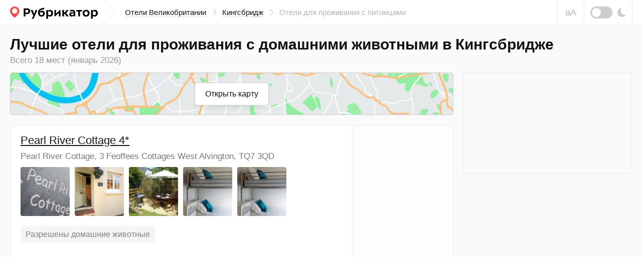

--- FILE ---
content_type: text/html; charset=UTF-8
request_url: https://rubrikator.org/hotels/united-kingdom/kingsbridge/pets_tag
body_size: 17696
content:
 <!DOCTYPE html>
<html prefix="og: http://ogp.me/ns#" lang="ru" dir="ltr" class="is-page-company">
<head>
<meta charset="UTF-8" />
<meta http-equiv="Content-Type" content="text/html; charset=utf-8" />
<meta name="viewport" content="width=device-width, initial-scale=1.0" />
<meta name="referrer" content="origin-when-cross-origin" />
<meta name="format-detection" content="telephone=no" />
<meta name="HandheldFriendly" content="true" />
<meta name="MobileOptimized" content="width" />
<meta name="msapplication-TileColor" content="#2d89ef" />
<meta name="theme-color" content="#ffffff" />
<title>Лучшие отели для проживания с домашними животными в Кингсбридже (Январь 2026) | Рубрикатор</title>
<meta name="description" content="Отели для проживания с питомцами в Кингсбридже — ТОП 10 мест по отзывам людей. Фотографии, что рядом, поиск на карте. Можно написать свой отзыв. Удобный поиск альтернатив. Обновлено в Январе 2026" />
<link rel="dns-prefetch" href="https://mc.yandex.ru" />
<link rel="preconnect" href="https://mc.yandex.ru" />
<link rel="preload" as="script" href="https://mc.yandex.ru/metrika/watch.js" />
<link rel="dns-prefetch" href="https://www.googletagmanager.com" />
<link rel="preconnect" href="https://www.googletagmanager.com" />
<link rel="preload" as="script" href="https://www.googletagmanager.com/gtag/js?id=UA-61570770-1" />
<link rel="dns-prefetch" href="https://yandex.ru" />
<link rel="preconnect" href="https://yandex.ru" />
<link rel="dns-prefetch" href="https://yastatic.net" />
<link rel="preconnect" href="https://yastatic.net" />
<link rel="dns-prefetch" href="https://an.yandex.ru" />
<link rel="preconnect" href="https://an.yandex.ru" />
<script>window.yaContextCb=window.yaContextCb||[]</script>
<script>function fixRsyaHeigt(el_id,px)
{var el =document.getElementById(el_id);if (typeof px =='number')
{el.style.minHeight =px + 'px';return true;}
return false;}
</script>
<link rel="preload" as="style" href="/css/app.min.css?v=1760840756" />
<script>window.page ={};window.page.static_version ='1760840756';window.page.static_cdn ='';window.page.ugc_cdn ='https://rbkt.org/uploads';</script>
<style>.uppy-FileInput-input{visibility:hidden;}</style>
<link rel="apple-touch-icon" sizes="180x180" href="/apple-touch-icon.png" />
<link rel="icon" type="image/png" sizes="32x32" href="/favicon-32x32.png" />
<link rel="icon" type="image/png" sizes="16x16" href="/favicon-16x16.png" />
<link rel="manifest" href="/site.webmanifest" />
<link rel="mask-icon" href="/safari-pinned-tab.svg" color="#5bbad5" />
<meta property="twitter:card" content="summary_large_image" />
<meta property="twitter:site" content="@rbktor" />
<meta property="twitter:domain" content="rubrikator.org" />
<meta property="og:title" content="Лучшие отели для проживания с домашними животными в Кингсбридже | Рубрикатор" />
<meta property="og:description" content="Мы коллекционируем отзывы, вы выбираете лучшее" />
<meta property="og:site_name" content="Rubrikator.org" />
<meta property="og:url" content="https://rubrikator.org/hotels/united-kingdom/kingsbridge/pets_tag" />
<meta property="og:image" content="https://rubrikator.org/og/[base64].jpg" />
<meta property="og:image:width" content="1500" />
<meta property="og:image:height" content="765" />
<meta property="og:type" content="website" />
<meta property="og:locale" content="ru_RU" />
<link rel="dns-prefetch" href="https://rbkt.org" />
<link rel="preconnect" href="https://rbkt.org" />
<link rel="preload" as="script" href="/js/app.short.min.js?v=1760840756" />
<link rel="preload" as="script" href="/js/category.js?v=1760840756" />
<style>.icon-arrow-right{width:6px;height:12px}.icon-moon{width:17px;height:18px}.icon-scrolltop{width:20px;height:12px}.icon-signin{width:18px;height:18px}html{line-height:1.15;-ms-text-size-adjust:100%;-webkit-text-size-adjust:100%}body{margin:0}header,nav{display:block}main{display:block}a{background-color:transparent;-webkit-text-decoration-skip:objects}svg:not(:root){overflow:hidden}button{font-family:sans-serif;font-size:100%;line-height:1.15;margin:0}button{overflow:visible}button{text-transform:none}button{-webkit-appearance:button}button::-moz-focus-inner{border-style:none;padding:0}button:-moz-focusring{outline:1px dotted ButtonText}::-webkit-file-upload-button{-webkit-appearance:button;font:inherit}:focus{outline:0;z-index:1000}body{font:400 1.6rem/1.38 Arial,Helvetica,sans-serif}a{text-decoration:underline;color:#003771}[class^=icon-]{display:inline-block;vertical-align:middle;position:relative;fill:currentColor;fill-rule:evenodd}.header__breadcrumbs-link{text-decoration:none}.header__breadcrumbs-link{border-bottom:1px solid transparent}.header__breadcrumbs-link{color:#131313;border-color:rgba(179,179,179,.4)}.scrolltop{position:absolute;top:0;bottom:-30px;left:0;border:none;padding:64px 10px;text-align:center;background:#f6f6f6;border:none;color:#bbb;width:70px;z-index:1100;display:-ms-flexbox;display:flex;-ms-flex-align:start;align-items:flex-start;-ms-flex-pack:center;justify-content:center}.scrolltop .icon-scrolltop{position:absolute;top:0;left:auto;right:auto;margin:64px auto}@media (max-width:1479px){.scrolltop{padding:0;width:50px;height:50px;position:fixed;top:auto;left:10px;bottom:10px;padding:0;border:1px solid #ebebeb;display:block;text-align:center;line-height:5rem;border-radius:2px}.scrolltop .icon-scrolltop{vertical-align:middle;position:relative;margin:auto;margin:0;top:-5px}}@-ms-viewport{width:device-width}html{box-sizing:border-box}*,::after,::before{box-sizing:inherit}.container-fluid{width:100%;margin-right:auto;margin-left:auto;padding-right:10px;padding-left:10px}html{font-size:62.5%}body,html{height:100%}body{background:#fafafa;color:#131313}.app{position:relative;min-height:100%;overflow:hidden;width:100%;min-width:320px}.container-fluid{max-width:1280px;padding:0 20px}.l{position:relative}.l--category{position:relative}.header{position:relative;z-index:2100;background:#fff;border-bottom:1px solid #ebebeb}.header__topbar{height:100%;height:50px;background:inherit}.header__topbar .container-fluid{display:-ms-flexbox;display:flex;-ms-flex-align:center;align-items:center;height:100%;background:inherit}.header__logo{position:relative;height:100%;display:-ms-flexbox;display:flex;-ms-flex-align:center;align-items:center;margin:0 auto 0 0;background:inherit;color:rgba(0,0,0,.64)}.header__logo a{color:inherit}.header__logo svg{display:block}.header__breadcrumbs{display:none}.header__breadcrumbs-menu{margin:0;padding:0;list-style:none;display:-ms-flexbox;display:flex;-ms-flex-align:center;align-items:center}.header__breadcrumbs-menu>li{position:relative;padding:0 20px 0 0;margin:0 12px 0 0}.header__breadcrumbs-menu>li:last-of-type{margin:0;padding:0}.header__breadcrumbs-menu>li:last-of-type .icon-arrow-right{display:none}.header__breadcrumbs-menu .icon-arrow-right{position:absolute;top:50%;right:0;width:6px;height:12px;margin:-6px 0 0}.header__control{position:relative;right:-20px;margin:0 0 0 auto;height:100%;display:-ms-flexbox;display:flex}.header__blind{display:none}.header__dark{display:none}.header__dark-toggle{width:44px;height:24px;border-radius:12px;background:#ccc;margin:0 10px 0 0;display:block;position:relative}.header__dark-toggle:after{content:'';display:block;position:absolute;top:50%;left:3px;width:18px;height:18px;background:#fff;border-radius:50%;margin:-9px 0 0}.header__signin{height:100%;border-left:1px solid #ebebeb;border-right:1px solid #ebebeb}.header__signin-btn{height:100%;display:-ms-flexbox;display:flex;-ms-flex-pack:center;justify-content:center;-ms-flex-align:center;align-items:center;padding:0 20px;font-size:1.5rem;line-height:1.13;text-align:center;color:#555;text-decoration:none}.header__signin-btn [class^=icon-]{margin:0 8px 0 0;color:#9b9b9b}.header__signin-btn u{text-decoration:none;border-bottom:1px solid rgba(179,179,179,.4)}.main{-ms-flex:1 1 auto;flex:1 1 auto;padding:0 0 30px}</style>
<script>window.page.type ='category_hotel';window.page.user_device ='computer';window.page.lat ='50.279548';window.page.lon ='-3.791944';window.page.city ='kingsbridge';window.page.country ='united-kingdom';window.page.total_pages =1;window.page.current_page =1;window.page.yandex_maps_api ='https://api-maps.yandex.ru/2.1.79/?lang=ru_RU&apikey=d12adf55-06c9-4814-831d-b981e06d0f99';window.page.map_link ='/map?city=kingsbridge&country=united-kingdom&center=50.279548,-3.791944&page_subtype=hotel&kv_array=oQAAANB7ImNjIjoiXHUwNDEyBgAhMzUGABFiBgAROAYAEWEGABFlBgAQMQYAJjQwHgASNDYAAhIAF2Q2AGQ4IiwiY3RcABdhGgACJgAQMwYALzQxVgADoDM0XHUwNDM2In0-';</script>
<script>window.page.yparams ={page_type:"category_hotel",page_url:"/hotels/united-kingdom/kingsbridge/pets_tag",page_hierarchy:{"united-kingdom":["kingsbridge"]},};</script>
<link rel="stylesheet" href="/css/app.min.css?v=1760840756" />
<link rel="canonical" href="https://rubrikator.org/hotels/united-kingdom/kingsbridge/pets_tag" />
</head>
<body>
<div class="app">
<header class="header">
<div class="header__topbar ">
<div class="container-fluid">
<div class="header__logo">
<a href="/" title="Рубрикатор (на главную страницу)">
<svg xmlns="http://www.w3.org/2000/svg" width="175" height="25" fill="none"><defs/><path fill="#FF4747" fill-rule="evenodd" d="M18.582 8.853c0 2.545-1.178 5.719-5.091 9.897-1.04 1.11-2.478 2.34-4.314 3.69-1.711-1.142-3.148-2.373-4.31-3.69C1.47 14.898 0 11.253 0 8.853 0 4.02 4.345 0 9.177 0s9.405 4.02 9.405 8.853z" clip-rule="evenodd"/><path fill="#fff" fill-rule="evenodd" d="M14.642 8.949a5.403 5.403 0 01-5.4 5.4 5.403 5.403 0 01-5.4-5.4 5.402 5.402 0 015.4-5.4 5.403 5.403 0 015.4 5.4z" clip-rule="evenodd"/><path fill="currentColor" fill-rule="evenodd" d="M59.033 10.736a5.94 5.94 0 014.865-2.343h.002c3.26 0 5.477 2.241 5.475 5.578 0 3.413-2.522 6.24-6.394 6.24-4.916 0-7.209-3.26-7.209-7.641 0-6.724 4.027-8.788 12.33-10.214v3.337c-.469.083-.975.155-1.5.23-3.156.446-7.002.991-7.569 4.813zM33.614 15.17c-.939.014-1.877-.062-2.801-.229h-.002v4.838h-3.439V3.68h6.344c4.738 0 6.496 2.6 6.496 5.707 0 4.229-3.26 5.782-6.598 5.782zm-.101-8.484h-2.701v5.426c.767.114 1.542.165 2.318.153 1.987 0 3.49-.79 3.49-2.955 0-1.452-.637-2.624-3.107-2.624zM46.756 24.62l.001-.003h.002l-.003.003zm.001-.003h-3.565l3.311-6.138-5.298-11.385h3.872l2.98 7.718 2.853-7.718h3.693l-7.846 17.523zm15.945-7.436c-2.038 0-3.438-1.426-3.438-3.871a4.614 4.614 0 013.667-1.934c1.733 0 3.006 1.12 3.006 2.903.001 1.653-1.4 2.902-3.235 2.902zm16.812 3.031a4.726 4.726 0 01-3.668-1.579v5.986H72.33V7.095h3.032l.153 1.987a4.69 4.69 0 014.355-2.42c4.048 0 5.935 2.904 5.935 6.521 0 3.717-2.241 7.028-6.291 7.028zm-.46-2.98a4.734 4.734 0 01-3.236-1.07v-5.4a5.091 5.091 0 013.235-1.171c2.19 0 3.16 1.553 3.16 3.668.002 2.14-.915 3.946-3.157 3.973h-.003zm20.3-10.138H100.658v12.685h-3.286v-7.132l-7.494 7.132H88.58V7.093h3.286v7.133l7.489-7.133zm4.969 12.685h3.512v-5.043h1.223l3.77 5.043h4.33l-5.193-6.546 4.738-6.139h-4.204l-3.54 5.017h-1.121V7.093h-3.515v12.685zm25.752-7.921v7.921l-.001-.002h-2.522l-.33-1.757c-1.223 1.554-2.598 2.038-4.865 2.038-2.7 0-4.178-2.038-4.178-4.203 0-3.235 2.547-4.458 5.452-4.458a9.53 9.53 0 013.082.484v-.458c0-1.578-1.35-1.934-2.573-1.934a10.336 10.336 0 00-4.585.968V7.399a16.613 16.613 0 015.069-.739c3.031 0 5.451 1.223 5.451 5.197zm-3.363 3.897a3.617 3.617 0 01-3.057 1.732c-1.248 0-1.962-.739-1.962-1.707 0-1.4.866-2.063 2.701-2.063a4.343 4.343 0 012.318.586v1.452zm5.424-8.66h11.259v2.852h-3.872v9.832h-3.515V9.946h-3.872V7.093zm19.488 13.117c4.355 0 6.927-2.98 6.927-6.852 0-3.49-2.242-6.698-6.928-6.698-4.331 0-6.903 2.955-6.903 6.852.001 3.514 2.268 6.647 6.904 6.698zm3.335-6.673c0-2.04-.968-3.974-3.336-3.974l.001-.001c-2.496 0-3.286 1.988-3.287 3.745 0 2.066.942 4 3.286 4 2.521 0 3.336-1.987 3.336-3.77zm10.036 5.094a4.726 4.726 0 003.668 1.58c4.05 0 6.292-3.312 6.292-7.029 0-3.617-1.887-6.52-5.936-6.52a4.687 4.687 0 00-4.355 2.42l-.153-1.988h-3.031v17.523h3.515v-5.986zm-.028-2.47a4.736 4.736 0 003.235 1.07h.004c2.241-.028 3.158-1.835 3.157-3.974 0-2.115-.97-3.668-3.161-3.668a5.093 5.093 0 00-3.235 1.171v5.4z" clip-rule="evenodd"/></svg> </a>
</div>
<nav class="header__breadcrumbs">
<ul class="header__breadcrumbs-menu">
<li>
<a class="header__breadcrumbs-link" title="Перейти на страницу" href="/hotels/united-kingdom">
Отели Великобритании
</a>
<svg class="icon-arrow-right" aria-hidden="true">
<use xlink:href="/sprites/sprite_mini.svg#icon-arrow-right"></use>
</svg>
</li>
<li>
<a class="header__breadcrumbs-link" title="Перейти на страницу «Кингсбридж»" href="/hotels/united-kingdom/kingsbridge">
Кингсбридж
</a>
<svg class="icon-arrow-right" aria-hidden="true">
<use xlink:href="/sprites/sprite_mini.svg#icon-arrow-right"></use>
</svg>
</li>
<li>
Отели для проживания с питомцами
</li>
</ul>
</nav>
<div class="header__control">
<button class="header__blind js-theme-blind js-tooltip" title="Версия для слабовидящих">аА</button>
<button class="header__dark js-theme-dark js-tooltip" title="Ночная тема"><span class="header__dark-toggle"></span>
<svg class="icon-moon" aria-hidden="true">
<use xlink:href="/sprites/sprite_mini.svg#icon-moon"></use>
</svg>
</button>
</div>
<div class="header__offcanvas js-offcanvas">
<button class="header__offcanvas-btn js-offcanvas-btn is-md-hidden">
<span></span><span></span><span></span>
</button>
<div class="header__offcanvas-dropdown js-offcanvas-dropdown">
<button class="header__offcanvas-close js-offcanvas-close">
<svg class="icon-close" aria-hidden="true">
<use xlink:href="/sprites/sprite_mini.svg#icon-close"></use>
</svg>
</button>
<div class="header__offcanvas-user">
&nbsp;
</div>
<div class="header__offcanvas-breadcrumbs">
<ul class="header__offcanvas-breadcrumbs-menu">
<li>
<a class="header__offcanvas-breadcrumbs-link" title="Перейти на страницу" href="/hotels/united-kingdom">
Отели Великобритании
</a>
<svg class="icon-arrow-right" aria-hidden="true">
<use xlink:href="/sprites/sprite_mini.svg#icon-arrow-right"></use>
</svg>
</li>
<li>
<a class="header__offcanvas-breadcrumbs-link" title="Перейти на страницу «Кингсбридж»" href="/hotels/united-kingdom/kingsbridge">
Кингсбридж
</a>
<svg class="icon-arrow-right" aria-hidden="true">
<use xlink:href="/sprites/sprite_mini.svg#icon-arrow-right"></use>
</svg>
</li>
<li>
Отели для проживания с питомцами
</li>
</ul>
</div>
<div class="header__offcanvas-themes">
<button class="header__offcanvas-dark js-theme-dark">
<span class="header__offcanvas-dark-toggle"></span>Ночная тема
</button>
<button class="header__offcanvas-blind js-theme-blind">
<span class="header__offcanvas-blind-icon">аА</span>Версия для слабовидящих
</button>
<a class="header__offcanvas-search" href="/search" title="Поиск">
Поиск по сайту
</a>
<button class="header__offcanvas-report modal__opener" data-modal="modal-report">
Связаться с нами
</button>
</div>
</div>
</div>
</div>
</div>
</header>
<main class="main">
<div class="l l--category">
<button class="scrolltop js-scrolltop no-show bottom0" id="scrolltop" aria-label="Прокрутить вверх">
<svg class="icon-scrolltop" aria-hidden="true">
<use xlink:href="/sprites/sprite_mini.svg#icon-scrolltop"></use>
</svg>
</button>
<div class="l__head" role="banner">
<div class="container-fluid">
<h1 class="l__heading">
Лучшие отели для проживания с домашними животными в Кингсбридже
</h1>
<div class="l__search">
<div class="ui-search mb15">
<h2 class="ui-search__find mb15 font-weight-normal">
Всего 18 мест
(январь 2026)
</h2>
</div>
</div>
</div>
</div>
<div class="l__body">
<div class="container-fluid">
<div class="l__wrapper js-sticky-container">
<div class="l__content" itemscope itemtype="https://schema.org/ItemList">
<section class="panel mb20">
<div class="panel__map panel__map--collapsed places_map_parent category_map_parent">
<a href="/map?city=kingsbridge&country=united-kingdom&center=50.279548,-3.791944&page_subtype=hotel&kv_array=oQAAANB7ImNjIjoiXHUwNDEyBgAhMzUGABFiBgAROAYAEWEGABFlBgAQMQYAJjQwHgASNDYAAhIAF2Q2AGQ4IiwiY3RcABdhGgACJgAQMwYALzQxVgADoDM0XHUwNDM2In0-" target="_blank" class="panel__map-btn">Открыть карту</a>
<div class="panel__map-container" id="category_map"></div>
</div>
</section>
<section class="panel panel__category-padding " itemprop="itemListElement" itemscope itemtype="https://schema.org/ListItem">
<meta itemprop="position" content="1" />
<div class="panel__container panel__category-border border-radius-5 panel_hover_shadow" itemprop="item" itemscope itemtype="https://schema.org/Hotel">
<meta itemprop="name" content="Pearl River Cottage 4*" />
<meta itemprop="starRating" content="4" />
<meta itemprop="image" content="https://rbkt.org/b/5c/35/04/5c3504c690f9f8b672d8b8793899669d.jpg" />
<div class="panel__offer">
<div class="panel__offer-body hotel_card">
<div class="panel__offer-wrapper padding0 mb5">
<h3 class="panel__offer-title">
<a href="https://rubrikator.org/hotels/united-kingdom/kingsbridge/pearl-river-cottage" itemprop="url">Pearl River Cottage 4*</a>
</h3>
<span itemprop="geo" itemscope itemtype="https://schema.org/GeoCoordinates">
<meta itemprop="latitude" content="50.279548" />
<meta itemprop="longitude" content="-3.791944" />
<meta itemprop="addressCountry" content="GB" />
</span>
<p class="panel__offer-category">Pearl River Cottage, 3 Feoffees Cottages West Alvington, TQ7 3QD</p>
<ul class="panel__offer-photos" aria-hidden="true">
<li>
<img loading="lazy" class="js-tooltip-photo " title="<img class='cat_full_img' src='https://rbkt.org/b/5c/35/04/5c3504c690f9f8b672d8b8793899669d.jpg' />" src="https://rbkt.org/b/72/c4/a4/72c4a4c854cecc3793d076cf37ab35f2.jpg" alt="">
</li>
<li>
<img loading="lazy" class="js-tooltip-photo " title="<img class='cat_full_img' src='https://rbkt.org/b/5d/28/35/5d28354bf17c7e8c3a087644a94fb029.jpg' />" src="https://rbkt.org/b/6b/0a/3b/6b0a3b9645330fb55ee956756c86ebc8.jpg" alt="">
</li>
<li>
<img loading="lazy" class="js-tooltip-photo " title="<img class='cat_full_img' src='https://rbkt.org/b/af/e1/92/afe192182503f739566ef1ad7221d205.jpg' />" src="https://rbkt.org/b/13/7b/91/137b91542ce7c61298841b9e07743ef7.jpg" alt="">
</li>
<li>
<img loading="lazy" class="js-tooltip-photo " title="<img class='cat_full_img' src='https://rbkt.org/b/0c/a9/c4/0ca9c4711ba7873dcddc059fcd8794f0.jpg' />" src="https://rbkt.org/b/e4/8c/b1/e48cb15d49bc79c3135d9b1f5cf96d95.jpg" alt="">
</li>
<li>
<img loading="lazy" class="js-tooltip-photo  cat-photo-cut" title="<img class='cat_full_img' src='https://rbkt.org/b/09/93/87/0993873383a5abfbc7ac3a4ed3b84dcd.jpg' />" src="https://rbkt.org/b/f8/37/7c/f8377c9058da01042f273981938d7419.jpg" alt="">
</li>
</ul>
<ul class="panel__offer-badges pb0">
<li class="border-radius-5">
Разрешены домашние животные
</li>
</ul>
</div>
<div class="panel__offer-mobile-map" data-bgimage="https://static-maps.yandex.ru/1.x/?l=map&amp;lang=ru-Ru&amp;size=450,100&amp;z=13&amp;ll=-3.791944,50.279548&amp;pt=-3.791944,50.279548,pm2rdm"></div>
</div>
<div class="panel__offer-sidebar grey-bg" data-bgimage="https://static-maps.yandex.ru/1.x/?l=map&amp;lang=ru-Ru&amp;size=200,300&amp;z=13&amp;ll=-3.791944,50.279548&amp;pt=-3.791944,50.279548,pm2rdm"></div>
</div>
</div>
</section>
<section class="panel">
<div class="panel__container">
<div class="panel__cities mh200 padding0 a-border" id="a-first">
<div id="yandex_rtb_R-A-186886-24"></div>
<script>window.yaContextCb.push(()=>{Ya.Context.AdvManager.render({renderTo:'yandex_rtb_R-A-186886-24',blockId:'R-A-186886-24',onRender:function() {fixRsyaHeigt('a-first',64);}
})
})
</script>
</div>
</div>
</section>
<section class="panel panel__category-padding " itemprop="itemListElement" itemscope itemtype="https://schema.org/ListItem">
<meta itemprop="position" content="2" />
<div class="panel__container panel__category-border border-radius-5 panel_hover_shadow" itemprop="item" itemscope itemtype="https://schema.org/Hotel">
<meta itemprop="name" content="Buckland Tout Saints Hotel 3*" />
<meta itemprop="starRating" content="3" />
<meta itemprop="image" content="https://rbkt.org/b/4a/d1/dd/4ad1ddab6361a98464bb2c85732e06a1.jpg" />
<div class="panel__offer">
<div class="panel__offer-body hotel_card">
<div class="panel__offer-wrapper padding0 mb5">
<h3 class="panel__offer-title">
<a href="https://rubrikator.org/hotels/united-kingdom/kingsbridge/buckland-tout-saints-hotel" itemprop="url">Buckland Tout Saints Hotel 3*</a>
</h3>
<span itemprop="geo" itemscope itemtype="https://schema.org/GeoCoordinates">
<meta itemprop="latitude" content="50.301536" />
<meta itemprop="longitude" content="-3.741317" />
<meta itemprop="addressCountry" content="GB" />
</span>
<p class="panel__offer-category">Goveton, Nr Salcombe, TQ7 2DS</p>
<ul class="panel__offer-photos" aria-hidden="true">
<li>
<img loading="lazy" class="js-tooltip-photo " title="<img class='cat_full_img' src='https://rbkt.org/b/4a/d1/dd/4ad1ddab6361a98464bb2c85732e06a1.jpg' />" src="https://rbkt.org/b/c7/c1/6b/c7c16b3449696442b9fef7666db8ef3d.jpg" alt="">
</li>
<li>
<img loading="lazy" class="js-tooltip-photo " title="<img class='cat_full_img' src='https://rbkt.org/b/18/43/f2/1843f21a7895b39c58f4cd2ee210ce6b.jpg' />" src="https://rbkt.org/b/cb/46/5a/cb465a91a83ae8c6b312189625a53695.jpg" alt="">
</li>
<li>
<img loading="lazy" class="js-tooltip-photo " title="<img class='cat_full_img' src='https://rbkt.org/b/30/5e/c0/305ec0a1f45bc0118d6e4eba9070351b.jpg' />" src="https://rbkt.org/b/e0/bd/9c/e0bd9c6198ba08821aaa91262f3d420a.jpg" alt="">
</li>
<li>
<img loading="lazy" class="js-tooltip-photo " title="<img class='cat_full_img' src='https://rbkt.org/b/49/f4/72/49f4721c4ffecc0b6f1fd2cc0eae077a.jpg' />" src="https://rbkt.org/b/90/72/34/907234b533a5237d1942b72c43795565.jpg" alt="">
</li>
<li>
<img loading="lazy" class="js-tooltip-photo  cat-photo-cut" title="<img class='cat_full_img' src='https://rbkt.org/b/26/c5/14/26c5147ee52f64c43808eee000589ff3.jpg' />" src="https://rbkt.org/b/f1/eb/d7/f1ebd76614b7dd1618f442a81d35558f.jpg" alt="">
</li>
</ul>
<ul class="panel__offer-badges pb0">
<li class="border-radius-5">
Разрешены домашние животные
</li>
</ul>
</div>
<div class="panel__offer-mobile-map" data-bgimage="https://static-maps.yandex.ru/1.x/?l=map&amp;lang=ru-Ru&amp;size=450,100&amp;z=13&amp;ll=-3.741317,50.301536&amp;pt=-3.741317,50.301536,pm2rdm"></div>
<div class="panel__offer-text" itemprop="description">
<p>
Этот красивый особняк XVII века расположен на территории площадью 1,6 га в самом центре района Саут-Хэмс. К услугам гостей 16 роскошных номеров и превосходный ресторан. Загородный дом Eden Hotel Collection удостоен звания Ассоциации автомобилистов…
</p>
</div>
</div>
<div class="panel__offer-sidebar grey-bg" data-bgimage="https://static-maps.yandex.ru/1.x/?l=map&amp;lang=ru-Ru&amp;size=200,300&amp;z=13&amp;ll=-3.741317,50.301536&amp;pt=-3.741317,50.301536,pm2rdm"></div>
</div>
</div>
</section>
<section class="panel panel__category-padding " itemprop="itemListElement" itemscope itemtype="https://schema.org/ListItem">
<meta itemprop="position" content="3" />
<div class="panel__container panel__category-border border-radius-5 panel_hover_shadow" itemprop="item" itemscope itemtype="https://schema.org/Hotel">
<meta itemprop="name" content="Well Cottage Apartment, Kingsbridge" />
<meta itemprop="image" content="https://rbkt.org/b/19/60/cd/1960cdd6e307c2fa96699e559aa58000.jpg" />
<div class="panel__offer">
<div class="panel__offer-body hotel_card">
<div class="panel__offer-wrapper padding0 mb5">
<h3 class="panel__offer-title">
<a href="https://rubrikator.org/hotels/united-kingdom/kingsbridge/well-cottage-apartment-kingsbridge" itemprop="url">Well Cottage Apartment, Kingsbridge</a>
</h3>
<span itemprop="geo" itemscope itemtype="https://schema.org/GeoCoordinates">
<meta itemprop="latitude" content="50.249734" />
<meta itemprop="longitude" content="-3.832107" />
<meta itemprop="addressCountry" content="GB" />
</span>
<p class="panel__offer-category">Well Cottage, Galmpton, TQ7 3EU</p>
<ul class="panel__offer-photos" aria-hidden="true">
<li>
<img loading="lazy" class="js-tooltip-photo " title="<img class='cat_full_img' src='https://rbkt.org/b/19/60/cd/1960cdd6e307c2fa96699e559aa58000.jpg' />" src="https://rbkt.org/b/05/c1/d5/05c1d5f3caf0c38d2e778191c209d8d0.jpg" alt="">
</li>
<li>
<img loading="lazy" class="js-tooltip-photo " title="<img class='cat_full_img' src='https://rbkt.org/b/cb/fa/e6/cbfae69fc004591029502f6fd4e21204.jpg' />" src="https://rbkt.org/b/1e/31/9e/1e319e03e2ccd730c648c2ad6ab94a55.jpg" alt="">
</li>
<li>
<img loading="lazy" class="js-tooltip-photo " title="<img class='cat_full_img' src='https://rbkt.org/b/ec/bf/eb/ecbfeb7ab74ca798aaeaaa30ee6fc7af.jpg' />" src="https://rbkt.org/b/a4/83/11/a48311444430fc35f7d39ed7aee06d09.jpg" alt="">
</li>
<li>
<img loading="lazy" class="js-tooltip-photo " title="<img class='cat_full_img' src='https://rbkt.org/b/2d/70/a0/2d70a0a06ac8e2ecaaaecedde07fc98e.jpg' />" src="https://rbkt.org/b/aa/1e/24/aa1e24195457666e82b25612e23ecf5a.jpg" alt="">
</li>
<li>
<img loading="lazy" class="js-tooltip-photo  cat-photo-cut" title="<img class='cat_full_img' src='https://rbkt.org/b/c4/57/e0/c457e01ab59d2d2a3f0f3416c5ce59ec.jpg' />" src="https://rbkt.org/b/81/7e/d0/817ed086c8ba6f324000d0aca3fae752.jpg" alt="">
</li>
</ul>
<ul class="panel__offer-badges pb0">
<li class="border-radius-5">
Разрешены домашние животные
</li>
</ul>
</div>
<div class="panel__offer-mobile-map" data-bgimage="https://static-maps.yandex.ru/1.x/?l=map&amp;lang=ru-Ru&amp;size=450,100&amp;z=13&amp;ll=-3.832107,50.249734&amp;pt=-3.832107,50.249734,pm2rdm"></div>
</div>
<div class="panel__offer-sidebar grey-bg" data-bgimage="https://static-maps.yandex.ru/1.x/?l=map&amp;lang=ru-Ru&amp;size=200,300&amp;z=13&amp;ll=-3.832107,50.249734&amp;pt=-3.832107,50.249734,pm2rdm"></div>
</div>
</div>
</section>
<section class="panel panel__category-padding " itemprop="itemListElement" itemscope itemtype="https://schema.org/ListItem">
<meta itemprop="position" content="4" />
<div class="panel__container panel__category-border border-radius-5 panel_hover_shadow" itemprop="item" itemscope itemtype="https://schema.org/Hotel">
<meta itemprop="name" content="Lupin, Kingsbridge" />
<meta itemprop="image" content="https://rbkt.org/b/e0/7f/9e/e07f9e4c4881c5e1a2d9056e78a2c888.jpg" />
<div class="panel__offer">
<div class="panel__offer-body hotel_card">
<div class="panel__offer-wrapper padding0 mb5">
<h3 class="panel__offer-title">
<a href="https://rubrikator.org/hotels/united-kingdom/kingsbridge/lupin-kingsbridge" itemprop="url">Lupin, Kingsbridge</a>
</h3>
<span itemprop="geo" itemscope itemtype="https://schema.org/GeoCoordinates">
<meta itemprop="latitude" content="50.293639" />
<meta itemprop="longitude" content="-3.710163" />
<meta itemprop="addressCountry" content="GB" />
</span>
<p class="panel__offer-category">Stancombe Manor, Sherford, TQ7 2BE</p>
<ul class="panel__offer-photos" aria-hidden="true">
<li>
<img loading="lazy" class="js-tooltip-photo " title="<img class='cat_full_img' src='https://rbkt.org/b/e0/7f/9e/e07f9e4c4881c5e1a2d9056e78a2c888.jpg' />" src="https://rbkt.org/b/0d/9b/28/0d9b281f355f7f33ac465c86c90316de.jpg" alt="">
</li>
<li>
<img loading="lazy" class="js-tooltip-photo " title="<img class='cat_full_img' src='https://rbkt.org/b/a7/0c/54/a70c5467aeccbf6962e4173949ff404d.jpg' />" src="https://rbkt.org/b/5c/f7/0d/5cf70d08ef92e29d0aeccfa582189e88.jpg" alt="">
</li>
<li>
<img loading="lazy" class="js-tooltip-photo " title="<img class='cat_full_img' src='https://rbkt.org/b/40/09/9b/40099bd92fb1fb3ca56eddf784a8b421.jpg' />" src="https://rbkt.org/b/26/19/8b/26198b3899bd14e78cae65cd2e002f66.jpg" alt="">
</li>
<li>
<img loading="lazy" class="js-tooltip-photo " title="<img class='cat_full_img' src='https://rbkt.org/b/55/f3/98/55f398756365f20f6c79e31746a01b9e.jpg' />" src="https://rbkt.org/b/84/5a/56/845a5624421731324caa2176c4dc5dec.jpg" alt="">
</li>
<li>
<img loading="lazy" class="js-tooltip-photo  cat-photo-cut" title="<img class='cat_full_img' src='https://rbkt.org/b/96/e1/5e/96e15e4fcbb9c05bbc4e0fedd2e29a97.jpg' />" src="https://rbkt.org/b/82/0b/72/820b7293b37d0a1e35e1f4dacea5a7b1.jpg" alt="">
</li>
</ul>
<ul class="panel__offer-badges pb0">
<li class="border-radius-5">
Разрешены домашние животные
</li>
</ul>
</div>
<div class="panel__offer-mobile-map" data-bgimage="https://static-maps.yandex.ru/1.x/?l=map&amp;lang=ru-Ru&amp;size=450,100&amp;z=13&amp;ll=-3.710163,50.293639&amp;pt=-3.710163,50.293639,pm2rdm"></div>
</div>
<div class="panel__offer-sidebar grey-bg" data-bgimage="https://static-maps.yandex.ru/1.x/?l=map&amp;lang=ru-Ru&amp;size=200,300&amp;z=13&amp;ll=-3.710163,50.293639&amp;pt=-3.710163,50.293639,pm2rdm"></div>
</div>
</div>
</section>
<section class="panel panel__category-padding " itemprop="itemListElement" itemscope itemtype="https://schema.org/ListItem">
<meta itemprop="position" content="5" />
<div class="panel__container panel__category-border border-radius-5 panel_hover_shadow" itemprop="item" itemscope itemtype="https://schema.org/Hotel">
<meta itemprop="name" content="Higher Leigh House" />
<meta itemprop="image" content="https://rbkt.org/b/da/1c/d7/da1cd7d1ebaf1e2c4ccb534604e3467e.jpg" />
<div class="panel__offer">
<div class="panel__offer-body hotel_card">
<div class="panel__offer-wrapper padding0 mb5">
<h3 class="panel__offer-title">
<a href="https://rubrikator.org/hotels/united-kingdom/kingsbridge/higher-leigh-house" itemprop="url">Higher Leigh House</a>
</h3>
<span itemprop="geo" itemscope itemtype="https://schema.org/GeoCoordinates">
<meta itemprop="latitude" content="50.305077" />
<meta itemprop="longitude" content="-3.79548" />
<meta itemprop="addressCountry" content="GB" />
</span>
<p class="panel__offer-category">Higher Leigh House, TQ7 4AG</p>
<ul class="panel__offer-photos" aria-hidden="true">
<li>
<img loading="lazy" class="js-tooltip-photo " title="<img class='cat_full_img' src='https://rbkt.org/b/da/1c/d7/da1cd7d1ebaf1e2c4ccb534604e3467e.jpg' />" src="https://rbkt.org/b/71/ae/6c/71ae6c3f0aa3687998177858a11faab5.jpg" alt="">
</li>
<li>
<img loading="lazy" class="js-tooltip-photo " title="<img class='cat_full_img' src='https://rbkt.org/b/ab/34/53/ab3453ec12ba2b2ee2a730625d59dde3.jpg' />" src="https://rbkt.org/b/be/3f/b6/be3fb6131af27bc8a095f2ca7d78f4ce.jpg" alt="">
</li>
<li>
<img loading="lazy" class="js-tooltip-photo " title="<img class='cat_full_img' src='https://rbkt.org/b/4d/c0/ec/4dc0ec29cbd3da31a3f3029efa39bd8d.jpg' />" src="https://rbkt.org/b/80/a4/90/80a490926cca24f408e67edeab366fad.jpg" alt="">
</li>
<li>
<img loading="lazy" class="js-tooltip-photo " title="<img class='cat_full_img' src='https://rbkt.org/b/34/9b/a4/349ba46eba41d08c9f3a96f7758c197c.jpg' />" src="https://rbkt.org/b/be/aa/8a/beaa8af236c18046b1a2bb98c3449e31.jpg" alt="">
</li>
<li>
<img loading="lazy" class="js-tooltip-photo  cat-photo-cut" title="<img class='cat_full_img' src='https://rbkt.org/b/70/a2/09/70a209f94cba03029ce0b72d5a10aa17.jpg' />" src="https://rbkt.org/b/da/64/2c/da642c0879ed3fe611233048f51939bf.jpg" alt="">
</li>
</ul>
<ul class="panel__offer-badges pb0">
<li class="border-radius-5">
Разрешены домашние животные
</li>
</ul>
</div>
<div class="panel__offer-mobile-map" data-bgimage="https://static-maps.yandex.ru/1.x/?l=map&amp;lang=ru-Ru&amp;size=450,100&amp;z=13&amp;ll=-3.79548,50.305077&amp;pt=-3.79548,50.305077,pm2rdm"></div>
</div>
<div class="panel__offer-sidebar grey-bg" data-bgimage="https://static-maps.yandex.ru/1.x/?l=map&amp;lang=ru-Ru&amp;size=200,300&amp;z=13&amp;ll=-3.79548,50.305077&amp;pt=-3.79548,50.305077,pm2rdm"></div>
</div>
</div>
</section>
<section class="panel panel__category-padding " itemprop="itemListElement" itemscope itemtype="https://schema.org/ListItem">
<meta itemprop="position" content="6" />
<div class="panel__container panel__category-border border-radius-5 panel_hover_shadow" itemprop="item" itemscope itemtype="https://schema.org/Hotel">
<meta itemprop="name" content="Swallows Barn, Kingsbridge" />
<meta itemprop="image" content="https://rbkt.org/b/f3/3f/79/f33f79973d8f1edd76a27c7fab66fb0b.jpg" />
<div class="panel__offer">
<div class="panel__offer-body hotel_card">
<div class="panel__offer-wrapper padding0 mb5">
<h3 class="panel__offer-title">
<a href="https://rubrikator.org/hotels/united-kingdom/kingsbridge/swallows-barn-kingsbridge" itemprop="url">Swallows Barn, Kingsbridge</a>
</h3>
<span itemprop="geo" itemscope itemtype="https://schema.org/GeoCoordinates">
<meta itemprop="latitude" content="50.259241" />
<meta itemprop="longitude" content="-3.79917" />
<meta itemprop="addressCountry" content="GB" />
</span>
<p class="panel__offer-category">Swallows Barn, Woolston, TQ7 3BH</p>
<ul class="panel__offer-photos" aria-hidden="true">
<li>
<img loading="lazy" class="js-tooltip-photo " title="<img class='cat_full_img' src='https://rbkt.org/b/f3/3f/79/f33f79973d8f1edd76a27c7fab66fb0b.jpg' />" src="https://rbkt.org/b/b8/d6/0a/b8d60a8798f68c2778b75be0ab4ad016.jpg" alt="">
</li>
<li>
<img loading="lazy" class="js-tooltip-photo " title="<img class='cat_full_img' src='https://rbkt.org/b/e9/64/f7/e964f791024c95282d9c69414abc194e.jpg' />" src="https://rbkt.org/b/86/3c/3f/863c3f0f20c8bd81f339e60f2659c004.jpg" alt="">
</li>
<li>
<img loading="lazy" class="js-tooltip-photo " title="<img class='cat_full_img' src='https://rbkt.org/b/b0/dc/0a/b0dc0adb955bb6a23aa1df1580b27ae2.jpg' />" src="https://rbkt.org/b/84/dc/7e/84dc7ec49dadf16c5240d3260ec8dbaf.jpg" alt="">
</li>
<li>
<img loading="lazy" class="js-tooltip-photo " title="<img class='cat_full_img' src='https://rbkt.org/b/a2/8a/6f/a28a6fedd3e43eae771d681d4ec901ca.jpg' />" src="https://rbkt.org/b/a6/da/35/a6da35d455bbb57a0ef0f3dbd70ced99.jpg" alt="">
</li>
<li>
<img loading="lazy" class="js-tooltip-photo  cat-photo-cut" title="<img class='cat_full_img' src='https://rbkt.org/b/6b/b8/fa/6bb8fa996f236b6b08a0d8647d361ff2.jpg' />" src="https://rbkt.org/b/67/e2/87/67e28715014327d2f0f7a718d968cd27.jpg" alt="">
</li>
</ul>
<ul class="panel__offer-badges pb0">
<li class="border-radius-5">
Разрешены домашние животные
</li>
</ul>
</div>
<div class="panel__offer-mobile-map" data-bgimage="https://static-maps.yandex.ru/1.x/?l=map&amp;lang=ru-Ru&amp;size=450,100&amp;z=13&amp;ll=-3.79917,50.259241&amp;pt=-3.79917,50.259241,pm2rdm"></div>
</div>
<div class="panel__offer-sidebar grey-bg" data-bgimage="https://static-maps.yandex.ru/1.x/?l=map&amp;lang=ru-Ru&amp;size=200,300&amp;z=13&amp;ll=-3.79917,50.259241&amp;pt=-3.79917,50.259241,pm2rdm"></div>
</div>
</div>
</section>
<section class="panel panel__category-padding " itemprop="itemListElement" itemscope itemtype="https://schema.org/ListItem">
<meta itemprop="position" content="7" />
<div class="panel__container panel__category-border border-radius-5 panel_hover_shadow" itemprop="item" itemscope itemtype="https://schema.org/Hotel">
<meta itemprop="name" content="Myrtle Cottage" />
<meta itemprop="image" content="https://rubrikator.org/og/eyJ0IjoiaCIsInMiOjExNDQ5MzMsImgiOiJ0dmYwejQifQ--.jpg" />
<div class="panel__offer">
<div class="panel__offer-body hotel_card">
<div class="panel__offer-wrapper padding0 mb5">
<h3 class="panel__offer-title">
<a href="https://rubrikator.org/hotels/united-kingdom/kingsbridge/myrtle-cottage" itemprop="url">Myrtle Cottage</a>
</h3>
<span itemprop="geo" itemscope itemtype="https://schema.org/GeoCoordinates">
<meta itemprop="latitude" content="50.27278" />
<meta itemprop="longitude" content="-3.69722" />
<meta itemprop="addressCountry" content="GB" />
</span>
<p class="panel__offer-category">TQ7</p>
<ul class="panel__offer-photos" aria-hidden="true">
<li>
<img loading="lazy" src="/images/hotel_nophoto.png" alt="" />
</li>
</ul>
<ul class="panel__offer-badges pb0">
<li class="border-radius-5">
Разрешены домашние животные
</li>
</ul>
</div>
<div class="panel__offer-mobile-map" data-bgimage="https://static-maps.yandex.ru/1.x/?l=map&amp;lang=ru-Ru&amp;size=450,100&amp;z=13&amp;ll=-3.69722,50.27278&amp;pt=-3.69722,50.27278,pm2rdm"></div>
<div class="panel__offer-text" itemprop="description">
<p>
Коттедж Myrtle расположен в Кингсбридже, в 5 км от курорта Слаптон-Сэндс. На всей территории предоставляется бесплатный Wi-Fi.В распоряжении гостей собственная ванная комната и кухня с посудомоечной машиной, духовкой и тостером. Гостям предоставляются…
</p>
</div>
</div>
<div class="panel__offer-sidebar grey-bg" data-bgimage="https://static-maps.yandex.ru/1.x/?l=map&amp;lang=ru-Ru&amp;size=200,300&amp;z=13&amp;ll=-3.69722,50.27278&amp;pt=-3.69722,50.27278,pm2rdm"></div>
</div>
</div>
</section>
<section class="panel">
<div class="panel__container">
<div class="panel__offer">
<div class="panel__offer-body mh200 overflow-hidden" id="a-7">
<div id="yandex_rtb_R-A-186886-25-7"></div>
<script>window.yaContextCb.push(()=>{Ya.Context.AdvManager.render({renderTo:'yandex_rtb_R-A-186886-25-7',blockId:'R-A-186886-25',pageNumber:7,onRender:function() {fixRsyaHeigt('a-7',64);}
})
})
</script>
</div>
<div class="panel__offer-sidebar">
<div class="panel__offer-reviews">
<p class="panel__offer-reviews-count">Объявление</p>
</div>
</div>
</div>
</div>
</section>
<section class="panel panel__category-padding " itemprop="itemListElement" itemscope itemtype="https://schema.org/ListItem">
<meta itemprop="position" content="8" />
<div class="panel__container panel__category-border border-radius-5 panel_hover_shadow" itemprop="item" itemscope itemtype="https://schema.org/Hotel">
<meta itemprop="name" content="The Hideaway" />
<meta itemprop="image" content="https://rubrikator.org/og/eyJ0IjoiaCIsInMiOjEwOTc1NzYsImgiOiJqZkVtMXYifQ--.jpg" />
<div class="panel__offer">
<div class="panel__offer-body hotel_card">
<div class="panel__offer-wrapper padding0 mb5">
<h3 class="panel__offer-title">
<a href="https://rubrikator.org/hotels/united-kingdom/kingsbridge/the-hideaway" itemprop="url">The Hideaway</a>
</h3>
<span itemprop="geo" itemscope itemtype="https://schema.org/GeoCoordinates">
<meta itemprop="latitude" content="50.2854" />
<meta itemprop="longitude" content="-3.77525" />
<meta itemprop="addressCountry" content="GB" />
</span>
<p class="panel__offer-category">TQ7 1DD</p>
<ul class="panel__offer-photos" aria-hidden="true">
<li>
<img loading="lazy" src="/images/hotel_nophoto.png" alt="" />
</li>
</ul>
<ul class="panel__offer-badges pb0">
<li class="border-radius-5">
Разрешены домашние животные
</li>
</ul>
</div>
<div class="panel__offer-mobile-map" data-bgimage="https://static-maps.yandex.ru/1.x/?l=map&amp;lang=ru-Ru&amp;size=450,100&amp;z=13&amp;ll=-3.77525,50.2854&amp;pt=-3.77525,50.2854,pm2rdm"></div>
</div>
<div class="panel__offer-sidebar grey-bg" data-bgimage="https://static-maps.yandex.ru/1.x/?l=map&amp;lang=ru-Ru&amp;size=200,300&amp;z=13&amp;ll=-3.77525,50.2854&amp;pt=-3.77525,50.2854,pm2rdm"></div>
</div>
</div>
</section>
<section class="panel panel__category-padding " itemprop="itemListElement" itemscope itemtype="https://schema.org/ListItem">
<meta itemprop="position" content="9" />
<div class="panel__container panel__category-border border-radius-5 panel_hover_shadow" itemprop="item" itemscope itemtype="https://schema.org/Hotel">
<meta itemprop="name" content="Glebe Farm B&amp;B" />
<meta itemprop="image" content="https://rbkt.org/b/13/c6/12/13c612234adac79f8e5fcef6f7ee8287.jpg" />
<div class="panel__offer">
<div class="panel__offer-body hotel_card">
<div class="panel__offer-wrapper padding0 mb5">
<h3 class="panel__offer-title">
<a href="https://rubrikator.org/hotels/united-kingdom/kingsbridge/glebe-farm-b-and-b" itemprop="url">Glebe Farm B&amp;B</a>
</h3>
<span itemprop="geo" itemscope itemtype="https://schema.org/GeoCoordinates">
<meta itemprop="latitude" content="50.247744" />
<meta itemprop="longitude" content="-3.720911" />
<meta itemprop="addressCountry" content="GB" />
</span>
<p class="panel__offer-category">Glebe Farm, South Pool, TQ7 2RP</p>
<ul class="panel__offer-photos" aria-hidden="true">
<li>
<img loading="lazy" class="js-tooltip-photo " title="<img class='cat_full_img' src='https://rbkt.org/b/13/c6/12/13c612234adac79f8e5fcef6f7ee8287.jpg' />" src="https://rbkt.org/b/5a/a4/11/5aa41161adb043e71864deef1ffd4687.jpg" alt="">
</li>
<li>
<img loading="lazy" class="js-tooltip-photo " title="<img class='cat_full_img' src='https://rbkt.org/b/2b/17/90/2b1790a479da14733e00e3e3aea5553c.jpg' />" src="https://rbkt.org/b/ac/62/df/ac62df3f5a4fd3b57e1353a01bdea231.jpg" alt="">
</li>
<li>
<img loading="lazy" class="js-tooltip-photo " title="<img class='cat_full_img' src='https://rbkt.org/b/19/d4/ed/19d4ed2e03755d9a1fac0e70e51c7879.jpg' />" src="https://rbkt.org/b/c0/63/b4/c063b497b70da28c30d10efc3543d280.jpg" alt="">
</li>
<li>
<img loading="lazy" class="js-tooltip-photo " title="<img class='cat_full_img' src='https://rbkt.org/b/b7/d0/aa/b7d0aa56489caf17d8637a82b029413d.jpg' />" src="https://rbkt.org/b/d9/28/0e/d9280edef80a496128cd3758d07cd560.jpg" alt="">
</li>
<li>
<img loading="lazy" class="js-tooltip-photo  cat-photo-cut" title="<img class='cat_full_img' src='https://rbkt.org/b/32/f0/5a/32f05a2a00fdf7eaa3bf25ce5a5ec963.jpg' />" src="https://rbkt.org/b/2f/12/79/2f1279f6a0363e3744830fce1e312137.jpg" alt="">
</li>
</ul>
<ul class="panel__offer-badges pb0">
<li class="border-radius-5">
Разрешены домашние животные
</li>
</ul>
</div>
<div class="panel__offer-mobile-map" data-bgimage="https://static-maps.yandex.ru/1.x/?l=map&amp;lang=ru-Ru&amp;size=450,100&amp;z=13&amp;ll=-3.720911,50.247744&amp;pt=-3.720911,50.247744,pm2rdm"></div>
<div class="panel__offer-text" itemprop="description">
<p>
Отель типа «постель и завтрак» Glebe Farm с принадлежностями для барбекю и видом на сад расположен в городе Кингсбридж, в 8 км от курорта Слаптон-Сэндс. К услугам гостей бесплатный Wi-Fi на всей территории и бесплатная частная парковка.В распоряжении…
</p>
</div>
</div>
<div class="panel__offer-sidebar grey-bg" data-bgimage="https://static-maps.yandex.ru/1.x/?l=map&amp;lang=ru-Ru&amp;size=200,300&amp;z=13&amp;ll=-3.720911,50.247744&amp;pt=-3.720911,50.247744,pm2rdm"></div>
</div>
</div>
</section>
<section class="panel panel__category-padding " itemprop="itemListElement" itemscope itemtype="https://schema.org/ListItem">
<meta itemprop="position" content="10" />
<div class="panel__container panel__category-border border-radius-5 panel_hover_shadow" itemprop="item" itemscope itemtype="https://schema.org/Hotel">
<meta itemprop="name" content="Ashburton Arms" />
<meta itemprop="image" content="https://rbkt.org/b/b5/b6/6a/b5b66a9aa9728cccef5c0265aaef74b1.jpg" />
<div class="panel__offer">
<div class="panel__offer-body hotel_card">
<div class="panel__offer-wrapper padding0 mb5">
<h3 class="panel__offer-title">
<a href="https://rubrikator.org/hotels/united-kingdom/kingsbridge/ashburton-arms" itemprop="url">Ashburton Arms</a>
</h3>
<span itemprop="geo" itemscope itemtype="https://schema.org/GeoCoordinates">
<meta itemprop="latitude" content="50.270322" />
<meta itemprop="longitude" content="-3.751157" />
<meta itemprop="addressCountry" content="GB" />
</span>
<p class="panel__offer-category">Main Street, West Charleton, TQ7 2AH</p>
<ul class="panel__offer-photos" aria-hidden="true">
<li>
<img loading="lazy" class="js-tooltip-photo " title="<img class='cat_full_img' src='https://rbkt.org/b/b5/b6/6a/b5b66a9aa9728cccef5c0265aaef74b1.jpg' />" src="https://rbkt.org/b/86/c9/0e/86c90ede188b4d67aecb11241b460858.jpg" alt="">
</li>
<li>
<img loading="lazy" class="js-tooltip-photo " title="<img class='cat_full_img' src='https://rbkt.org/b/a4/45/03/a44503387502527a9ed2cd5341150c3c.jpg' />" src="https://rbkt.org/b/65/7f/b2/657fb213e6480888d0de7dade5032664.jpg" alt="">
</li>
<li>
<img loading="lazy" class="js-tooltip-photo " title="<img class='cat_full_img' src='https://rbkt.org/b/62/bd/4b/62bd4bc96a175c86e8d9262426fb0165.jpg' />" src="https://rbkt.org/b/c5/d4/46/c5d446810d68e01bd1419b78cb45c9c6.jpg" alt="">
</li>
<li>
<img loading="lazy" class="js-tooltip-photo " title="<img class='cat_full_img' src='https://rbkt.org/b/42/1c/d2/421cd2b174287c7886174e254320c3ae.jpg' />" src="https://rbkt.org/b/5f/e3/2a/5fe32a047d445f6d0613cc4b1a40f87b.jpg" alt="">
</li>
<li>
<img loading="lazy" class="js-tooltip-photo  cat-photo-cut" title="<img class='cat_full_img' src='https://rbkt.org/b/88/58/a6/8858a621637e42620cd5b7831b2e2d81.jpg' />" src="https://rbkt.org/b/11/38/13/1138138d821ffb52ab172c0232330330.jpg" alt="">
</li>
</ul>
<ul class="panel__offer-badges pb0">
<li class="border-radius-5">
Разрешены домашние животные
</li>
</ul>
</div>
<div class="panel__offer-mobile-map" data-bgimage="https://static-maps.yandex.ru/1.x/?l=map&amp;lang=ru-Ru&amp;size=450,100&amp;z=13&amp;ll=-3.751157,50.270322&amp;pt=-3.751157,50.270322,pm2rdm"></div>
<div class="panel__offer-text" itemprop="description">
<p>
Мини-гостиница Ashburton Arms, в которой возможно размещение с домашними животными, расположена в городе Кингсбридж. К услугам гостей бесплатный Wi-Fi на всей территории, ресторан и бесплатная частная парковка.В распоряжении гостей номера с чайником…
</p>
</div>
</div>
<div class="panel__offer-sidebar grey-bg" data-bgimage="https://static-maps.yandex.ru/1.x/?l=map&amp;lang=ru-Ru&amp;size=200,300&amp;z=13&amp;ll=-3.751157,50.270322&amp;pt=-3.751157,50.270322,pm2rdm"></div>
</div>
</div>
</section>
<section class="panel panel__category-padding " itemprop="itemListElement" itemscope itemtype="https://schema.org/ListItem">
<meta itemprop="position" content="11" />
<div class="panel__container panel__category-border border-radius-5 panel_hover_shadow" itemprop="item" itemscope itemtype="https://schema.org/Hotel">
<meta itemprop="name" content="Torrings Barn, Kingsbridge" />
<meta itemprop="image" content="https://rbkt.org/b/f5/6b/3d/f56b3d82dc2a4f07242ba795a995b486.jpg" />
<div class="panel__offer">
<div class="panel__offer-body hotel_card">
<div class="panel__offer-wrapper padding0 mb5">
<h3 class="panel__offer-title">
<a href="https://rubrikator.org/hotels/united-kingdom/kingsbridge/torrings-barn-kingsbridge" itemprop="url">Torrings Barn, Kingsbridge</a>
</h3>
<span itemprop="geo" itemscope itemtype="https://schema.org/GeoCoordinates">
<meta itemprop="latitude" content="50.323418" />
<meta itemprop="longitude" content="-3.845199" />
<meta itemprop="addressCountry" content="GB" />
</span>
<p class="panel__offer-category">Torrings Barn, Torrings Farm, Ashford, TQ7 4NB</p>
<ul class="panel__offer-photos" aria-hidden="true">
<li>
<img loading="lazy" class="js-tooltip-photo " title="<img class='cat_full_img' src='https://rbkt.org/b/f5/6b/3d/f56b3d82dc2a4f07242ba795a995b486.jpg' />" src="https://rbkt.org/b/31/56/21/3156211f5e852cd636dce67b5c017069.jpg" alt="">
</li>
<li>
<img loading="lazy" class="js-tooltip-photo " title="<img class='cat_full_img' src='https://rbkt.org/b/8e/36/03/8e3603714a8e2e17a66a8a5f528d6da0.jpg' />" src="https://rbkt.org/b/19/5c/14/195c14c9178d70793bb851083bc0f68c.jpg" alt="">
</li>
<li>
<img loading="lazy" class="js-tooltip-photo " title="<img class='cat_full_img' src='https://rbkt.org/b/34/df/a3/34dfa325ad2a53f7c3eb317e6502f9a7.jpg' />" src="https://rbkt.org/b/81/53/a6/8153a6223d4d94e565fa2b12b23fe460.jpg" alt="">
</li>
<li>
<img loading="lazy" class="js-tooltip-photo " title="<img class='cat_full_img' src='https://rbkt.org/b/fe/c3/5d/fec35dfb459047d85e73c52919780acc.jpg' />" src="https://rbkt.org/b/3c/bc/0d/3cbc0d5fad99fb1fb3d5ec09569b7b4f.jpg" alt="">
</li>
<li>
<img loading="lazy" class="js-tooltip-photo  cat-photo-cut" title="<img class='cat_full_img' src='https://rbkt.org/b/08/08/4c/08084cc78f3a63fb89bbddc3509e0f29.jpg' />" src="https://rbkt.org/b/a4/3d/e0/a43de0647f23a35403e19f8469d8e917.jpg" alt="">
</li>
</ul>
<ul class="panel__offer-badges pb0">
<li class="border-radius-5">
Разрешены домашние животные
</li>
</ul>
</div>
<div class="panel__offer-mobile-map" data-bgimage="https://static-maps.yandex.ru/1.x/?l=map&amp;lang=ru-Ru&amp;size=450,100&amp;z=13&amp;ll=-3.845199,50.323418&amp;pt=-3.845199,50.323418,pm2rdm"></div>
</div>
<div class="panel__offer-sidebar grey-bg" data-bgimage="https://static-maps.yandex.ru/1.x/?l=map&amp;lang=ru-Ru&amp;size=200,300&amp;z=13&amp;ll=-3.845199,50.323418&amp;pt=-3.845199,50.323418,pm2rdm"></div>
</div>
</div>
</section>
<section class="panel panel__category-padding " itemprop="itemListElement" itemscope itemtype="https://schema.org/ListItem">
<meta itemprop="position" content="12" />
<div class="panel__container panel__category-border border-radius-5 panel_hover_shadow" itemprop="item" itemscope itemtype="https://schema.org/Hotel">
<meta itemprop="name" content="Daisy Cottage" />
<meta itemprop="image" content="https://rubrikator.org/og/eyJ0IjoiaCIsInMiOjEwOTg2OTYsImgiOiJsbDIzM3EifQ--.jpg" />
<div class="panel__offer">
<div class="panel__offer-body hotel_card">
<div class="panel__offer-wrapper padding0 mb5">
<h3 class="panel__offer-title">
<a href="https://rubrikator.org/hotels/united-kingdom/kingsbridge/daisy-cottage" itemprop="url">Daisy Cottage</a>
</h3>
<span itemprop="geo" itemscope itemtype="https://schema.org/GeoCoordinates">
<meta itemprop="latitude" content="50.28333" />
<meta itemprop="longitude" content="-3.76667" />
<meta itemprop="addressCountry" content="GB" />
</span>
<p class="panel__offer-category">TQ7</p>
<ul class="panel__offer-photos" aria-hidden="true">
<li>
<img loading="lazy" src="/images/hotel_nophoto.png" alt="" />
</li>
</ul>
<ul class="panel__offer-badges pb0">
<li class="border-radius-5">
Разрешены домашние животные
</li>
</ul>
</div>
<div class="panel__offer-mobile-map" data-bgimage="https://static-maps.yandex.ru/1.x/?l=map&amp;lang=ru-Ru&amp;size=450,100&amp;z=13&amp;ll=-3.76667,50.28333&amp;pt=-3.76667,50.28333,pm2rdm"></div>
</div>
<div class="panel__offer-sidebar grey-bg" data-bgimage="https://static-maps.yandex.ru/1.x/?l=map&amp;lang=ru-Ru&amp;size=200,300&amp;z=13&amp;ll=-3.76667,50.28333&amp;pt=-3.76667,50.28333,pm2rdm"></div>
</div>
</div>
</section>
<section class="panel panel__category-padding " itemprop="itemListElement" itemscope itemtype="https://schema.org/ListItem">
<meta itemprop="position" content="13" />
<div class="panel__container panel__category-border border-radius-5 panel_hover_shadow" itemprop="item" itemscope itemtype="https://schema.org/Hotel">
<meta itemprop="name" content="West Ridge" />
<meta itemprop="image" content="https://rbkt.org/b/d2/0d/57/d20d57cb2d4353e6bc05cc8c296ee690.jpg" />
<div class="panel__offer">
<div class="panel__offer-body hotel_card">
<div class="panel__offer-wrapper padding0 mb5">
<h3 class="panel__offer-title">
<a href="https://rubrikator.org/hotels/united-kingdom/kingsbridge/west-ridge" itemprop="url">West Ridge</a>
</h3>
<span itemprop="geo" itemscope itemtype="https://schema.org/GeoCoordinates">
<meta itemprop="latitude" content="50.26667" />
<meta itemprop="longitude" content="-3.7" />
<meta itemprop="addressCountry" content="GB" />
</span>
<p class="panel__offer-category">TQ7</p>
<ul class="panel__offer-photos" aria-hidden="true">
<li>
<img loading="lazy" class="js-tooltip-photo " title="<img class='cat_full_img' src='https://rbkt.org/b/d2/0d/57/d20d57cb2d4353e6bc05cc8c296ee690.jpg' />" src="https://rbkt.org/b/c5/6a/fb/c56afbea6feb5b4a19fac2733f50e3dc.jpg" alt="">
</li>
<li>
<img loading="lazy" class="js-tooltip-photo " title="<img class='cat_full_img' src='https://rbkt.org/b/06/bd/01/06bd0115f8711de36ad28afad540c8ca.jpg' />" src="https://rbkt.org/b/c0/ce/67/c0ce678a6e4c6045053e1ea984b5b69b.jpg" alt="">
</li>
<li>
<img loading="lazy" class="js-tooltip-photo " title="<img class='cat_full_img' src='https://rbkt.org/b/98/65/c4/9865c4889034e2bf27661766dbe76bfc.jpg' />" src="https://rbkt.org/b/5a/2d/18/5a2d18c28725a6d118a8feef81cf8ddd.jpg" alt="">
</li>
<li>
<img loading="lazy" class="js-tooltip-photo " title="<img class='cat_full_img' src='https://rbkt.org/b/2a/f2/18/2af218ce20f7ad22e0e3a3270f6620af.jpg' />" src="https://rbkt.org/b/45/38/81/4538813b8496b493fad495cf098db710.jpg" alt="">
</li>
<li>
<img loading="lazy" class="js-tooltip-photo  cat-photo-cut" title="<img class='cat_full_img' src='https://rbkt.org/b/d6/ff/07/d6ff0761bce5883e5c3ed0a9f281d336.jpg' />" src="https://rbkt.org/b/44/59/51/445951781bd4fed56f89d634bb0dd817.jpg" alt="">
</li>
</ul>
<ul class="panel__offer-badges pb0">
<li class="border-radius-5">
Разрешены домашние животные
</li>
</ul>
</div>
<div class="panel__offer-mobile-map" data-bgimage="https://static-maps.yandex.ru/1.x/?l=map&amp;lang=ru-Ru&amp;size=450,100&amp;z=13&amp;ll=-3.7,50.26667&amp;pt=-3.7,50.26667,pm2rdm"></div>
</div>
<div class="panel__offer-sidebar grey-bg" data-bgimage="https://static-maps.yandex.ru/1.x/?l=map&amp;lang=ru-Ru&amp;size=200,300&amp;z=13&amp;ll=-3.7,50.26667&amp;pt=-3.7,50.26667,pm2rdm"></div>
</div>
</div>
</section>
<section class="panel panel__category-padding " itemprop="itemListElement" itemscope itemtype="https://schema.org/ListItem">
<meta itemprop="position" content="14" />
<div class="panel__container panel__category-border border-radius-5 panel_hover_shadow" itemprop="item" itemscope itemtype="https://schema.org/Hotel">
<meta itemprop="name" content="Estuary View Farm" />
<meta itemprop="image" content="https://rbkt.org/b/49/1c/15/491c1570b0dd8735c470c7ac626b4468.jpg" />
<div class="panel__offer">
<div class="panel__offer-body hotel_card">
<div class="panel__offer-wrapper padding0 mb5">
<h3 class="panel__offer-title">
<a href="https://rubrikator.org/hotels/united-kingdom/kingsbridge/estuary-view-farm" itemprop="url">Estuary View Farm</a>
</h3>
<span itemprop="geo" itemscope itemtype="https://schema.org/GeoCoordinates">
<meta itemprop="latitude" content="50.27269" />
<meta itemprop="longitude" content="-3.781035" />
<meta itemprop="addressCountry" content="GB" />
</span>
<p class="panel__offer-category">Estuary View Farm Devon, TQ7 3AZ</p>
<ul class="panel__offer-photos" aria-hidden="true">
<li>
<img loading="lazy" class="js-tooltip-photo " title="<img class='cat_full_img' src='https://rbkt.org/b/49/1c/15/491c1570b0dd8735c470c7ac626b4468.jpg' />" src="https://rbkt.org/b/18/b3/2c/18b32c8d10349cd4472e71197b322316.jpg" alt="">
</li>
<li>
<img loading="lazy" class="js-tooltip-photo " title="<img class='cat_full_img' src='https://rbkt.org/b/71/e2/7e/71e27e6a0ac9f58c26e3608b245c5c45.jpg' />" src="https://rbkt.org/b/74/04/84/740484b2bbc503c01883a8983f704e7b.jpg" alt="">
</li>
<li>
<img loading="lazy" class="js-tooltip-photo " title="<img class='cat_full_img' src='https://rbkt.org/b/9c/80/91/9c809165caf8e5211d14d9aee03204bd.jpg' />" src="https://rbkt.org/b/d3/e6/e9/d3e6e9563dfe621e8f23185fa9d94453.jpg" alt="">
</li>
<li>
<img loading="lazy" class="js-tooltip-photo " title="<img class='cat_full_img' src='https://rbkt.org/b/6f/cb/bc/6fcbbcac5ef48e1ee1b8410c6ff5f3e7.jpg' />" src="https://rbkt.org/b/fa/10/8d/fa108d6ed3bff0381ceb18c7e83ad721.jpg" alt="">
</li>
<li>
<img loading="lazy" class="js-tooltip-photo  cat-photo-cut" title="<img class='cat_full_img' src='https://rbkt.org/b/ad/7d/cb/ad7dcbc9f05cbe0e4e30102e537b81a5.jpg' />" src="https://rbkt.org/b/a9/fb/0b/a9fb0bb1611c99f53447b334058a9f63.jpg" alt="">
</li>
</ul>
<ul class="panel__offer-badges pb0">
<li class="border-radius-5">
Разрешены домашние животные
</li>
</ul>
</div>
<div class="panel__offer-mobile-map" data-bgimage="https://static-maps.yandex.ru/1.x/?l=map&amp;lang=ru-Ru&amp;size=450,100&amp;z=13&amp;ll=-3.781035,50.27269&amp;pt=-3.781035,50.27269,pm2rdm"></div>
</div>
<div class="panel__offer-sidebar grey-bg" data-bgimage="https://static-maps.yandex.ru/1.x/?l=map&amp;lang=ru-Ru&amp;size=200,300&amp;z=13&amp;ll=-3.781035,50.27269&amp;pt=-3.781035,50.27269,pm2rdm"></div>
</div>
</div>
</section>
<section class="panel">
<div class="panel__container">
<div class="panel__offer">
<div class="panel__offer-body mh200 overflow-hidden" id="a-14">
<div id="yandex_rtb_R-A-186886-25-14"></div>
<script>window.yaContextCb.push(()=>{Ya.Context.AdvManager.render({renderTo:'yandex_rtb_R-A-186886-25-14',blockId:'R-A-186886-25',pageNumber:14,onRender:function() {fixRsyaHeigt('a-14',64);}
})
})
</script>
</div>
<div class="panel__offer-sidebar">
<div class="panel__offer-reviews">
<p class="panel__offer-reviews-count">Объявление</p>
</div>
</div>
</div>
</div>
</section>
<section class="panel panel__category-padding " itemprop="itemListElement" itemscope itemtype="https://schema.org/ListItem">
<meta itemprop="position" content="15" />
<div class="panel__container panel__category-border border-radius-5 panel_hover_shadow" itemprop="item" itemscope itemtype="https://schema.org/Hotel">
<meta itemprop="name" content="Bluebell Cottage" />
<meta itemprop="image" content="https://rbkt.org/b/43/e3/10/43e310c184f9c090fc8bc29bbd1ae3d1.jpg" />
<div class="panel__offer">
<div class="panel__offer-body hotel_card">
<div class="panel__offer-wrapper padding0 mb5">
<h3 class="panel__offer-title">
<a href="https://rubrikator.org/hotels/united-kingdom/kingsbridge/bluebell-cottage" itemprop="url">Bluebell Cottage</a>
</h3>
<span itemprop="geo" itemscope itemtype="https://schema.org/GeoCoordinates">
<meta itemprop="latitude" content="50.2854" />
<meta itemprop="longitude" content="-3.7753" />
<meta itemprop="addressCountry" content="GB" />
</span>
<p class="panel__offer-category">54 Church Street , TQ7 1DD</p>
<ul class="panel__offer-photos" aria-hidden="true">
<li>
<img loading="lazy" class="js-tooltip-photo " title="<img class='cat_full_img' src='https://rbkt.org/b/43/e3/10/43e310c184f9c090fc8bc29bbd1ae3d1.jpg' />" src="https://rbkt.org/b/b3/c5/7e/b3c57ed0f9439da9ea6c59d90205b6ba.jpg" alt="">
</li>
<li>
<img loading="lazy" class="js-tooltip-photo " title="<img class='cat_full_img' src='https://rbkt.org/b/31/12/b2/3112b2aba079651c26c45627b16f58c8.jpg' />" src="https://rbkt.org/b/fc/f9/58/fcf958178bcc97261cd51c5fb2b720c7.jpg" alt="">
</li>
</ul>
<ul class="panel__offer-badges pb0">
<li class="border-radius-5">
Разрешены домашние животные
</li>
</ul>
</div>
<div class="panel__offer-mobile-map" data-bgimage="https://static-maps.yandex.ru/1.x/?l=map&amp;lang=ru-Ru&amp;size=450,100&amp;z=13&amp;ll=-3.7753,50.2854&amp;pt=-3.7753,50.2854,pm2rdm"></div>
</div>
<div class="panel__offer-sidebar grey-bg" data-bgimage="https://static-maps.yandex.ru/1.x/?l=map&amp;lang=ru-Ru&amp;size=200,300&amp;z=13&amp;ll=-3.7753,50.2854&amp;pt=-3.7753,50.2854,pm2rdm"></div>
</div>
</div>
</section>
<section class="panel panel__category-padding " itemprop="itemListElement" itemscope itemtype="https://schema.org/ListItem">
<meta itemprop="position" content="16" />
<div class="panel__container panel__category-border border-radius-5 panel_hover_shadow" itemprop="item" itemscope itemtype="https://schema.org/Hotel">
<meta itemprop="name" content="Crosspark" />
<meta itemprop="image" content="https://rbkt.org/b/88/63/17/8863179ff411c49c0f1659ae9d5f0409.jpg" />
<div class="panel__offer">
<div class="panel__offer-body hotel_card">
<div class="panel__offer-wrapper padding0 mb5">
<h3 class="panel__offer-title">
<a href="https://rubrikator.org/hotels/united-kingdom/kingsbridge/crosspark" itemprop="url">Crosspark</a>
</h3>
<span itemprop="geo" itemscope itemtype="https://schema.org/GeoCoordinates">
<meta itemprop="latitude" content="50.343994" />
<meta itemprop="longitude" content="-3.766444" />
<meta itemprop="addressCountry" content="GB" />
</span>
<p class="panel__offer-category">Crosspark, Woodleigh, TQ7 4DP</p>
<ul class="panel__offer-photos" aria-hidden="true">
<li>
<img loading="lazy" class="js-tooltip-photo " title="<img class='cat_full_img' src='https://rbkt.org/b/88/63/17/8863179ff411c49c0f1659ae9d5f0409.jpg' />" src="https://rbkt.org/b/39/eb/2e/39eb2ea681e930a5ab318e29f06a1414.jpg" alt="">
</li>
<li>
<img loading="lazy" class="js-tooltip-photo " title="<img class='cat_full_img' src='https://rbkt.org/b/13/cf/ac/13cface949e21ad3dc0dbd83321e85e0.jpg' />" src="https://rbkt.org/b/b1/0e/1e/b10e1e0f4f5705a491d05eb385740628.jpg" alt="">
</li>
<li>
<img loading="lazy" class="js-tooltip-photo " title="<img class='cat_full_img' src='https://rbkt.org/b/1d/51/6e/1d516ec9769ef173d2d172c784746447.jpg' />" src="https://rbkt.org/b/f8/da/de/f8dade6a3697845080a9b04fc0a5b581.jpg" alt="">
</li>
<li>
<img loading="lazy" class="js-tooltip-photo " title="<img class='cat_full_img' src='https://rbkt.org/b/2e/10/5d/2e105d1513944654202f64ec73e5c501.jpg' />" src="https://rbkt.org/b/a6/a1/6e/a6a16e5e549ad4ea891714d1ccf81528.jpg" alt="">
</li>
<li>
<img loading="lazy" class="js-tooltip-photo  cat-photo-cut" title="<img class='cat_full_img' src='https://rbkt.org/b/bc/62/19/bc621924219a11c08369582e2dd184ff.jpg' />" src="https://rbkt.org/b/5c/6f/62/5c6f623c8627e471d0bdff58ae611141.jpg" alt="">
</li>
</ul>
<ul class="panel__offer-badges pb0">
<li class="border-radius-5">
Разрешены домашние животные
</li>
</ul>
</div>
<div class="panel__offer-mobile-map" data-bgimage="https://static-maps.yandex.ru/1.x/?l=map&amp;lang=ru-Ru&amp;size=450,100&amp;z=13&amp;ll=-3.766444,50.343994&amp;pt=-3.766444,50.343994,pm2rdm"></div>
<div class="panel__offer-text" itemprop="description">
<p>
Хорошо оборудованный коттедж с 1 спальней Crosspark расположен в районе Южного Девона, примерно в 8 км к северу от Кингсбриджа. К услугам гостей этого уютного коттеджа двуспальная кровать размера «king-size», бесплатная парковка и WiFi.В распоряжении…
</p>
</div>
</div>
<div class="panel__offer-sidebar grey-bg" data-bgimage="https://static-maps.yandex.ru/1.x/?l=map&amp;lang=ru-Ru&amp;size=200,300&amp;z=13&amp;ll=-3.766444,50.343994&amp;pt=-3.766444,50.343994,pm2rdm"></div>
</div>
</div>
</section>
<section class="panel panel__category-padding " itemprop="itemListElement" itemscope itemtype="https://schema.org/ListItem">
<meta itemprop="position" content="17" />
<div class="panel__container panel__category-border border-radius-5 panel_hover_shadow" itemprop="item" itemscope itemtype="https://schema.org/Hotel">
<meta itemprop="name" content="The Globe Inn" />
<meta itemprop="image" content="https://rbkt.org/b/35/10/d6/3510d67fd560613934d7839bcf0f93d7.jpg" />
<div class="panel__offer">
<div class="panel__offer-body hotel_card">
<div class="panel__offer-wrapper padding0 mb5">
<h3 class="panel__offer-title">
<a href="https://rubrikator.org/hotels/united-kingdom/kingsbridge/the-globe-inn" itemprop="url">The Globe Inn</a>
</h3>
<span itemprop="geo" itemscope itemtype="https://schema.org/GeoCoordinates">
<meta itemprop="latitude" content="50.270996" />
<meta itemprop="longitude" content="-3.722767" />
<meta itemprop="addressCountry" content="GB" />
</span>
<p class="panel__offer-category">Frogmore, TQ7 2NR</p>
<ul class="panel__offer-photos" aria-hidden="true">
<li>
<img loading="lazy" class="js-tooltip-photo " title="<img class='cat_full_img' src='https://rbkt.org/b/35/10/d6/3510d67fd560613934d7839bcf0f93d7.jpg' />" src="https://rbkt.org/b/45/08/61/450861673ec00b9366e800eaf8425ee8.jpg" alt="">
</li>
<li>
<img loading="lazy" class="js-tooltip-photo " title="<img class='cat_full_img' src='https://rbkt.org/b/12/59/6a/12596a20266f71308068d54193b62739.jpg' />" src="https://rbkt.org/b/c6/b5/72/c6b572935e567c14ca95139883a9846e.jpg" alt="">
</li>
<li>
<img loading="lazy" class="js-tooltip-photo " title="<img class='cat_full_img' src='https://rbkt.org/b/50/ab/9b/50ab9bb47f862a5a9f807f30bc8e14c4.jpg' />" src="https://rbkt.org/b/9b/db/1d/9bdb1d87b89f08e20ad1d0470b5dfff5.jpg" alt="">
</li>
<li>
<img loading="lazy" class="js-tooltip-photo " title="<img class='cat_full_img' src='https://rbkt.org/b/32/88/a7/3288a731fac9ed4236c4cfd380cf5892.jpg' />" src="https://rbkt.org/b/7f/83/3c/7f833cbfd4d1f8681b98d7ca2791f8fa.jpg" alt="">
</li>
<li>
<img loading="lazy" class="js-tooltip-photo  cat-photo-cut" title="<img class='cat_full_img' src='https://rbkt.org/b/6e/a5/3f/6ea53f283b8b32669a64d5494a84461d.jpg' />" src="https://rbkt.org/b/80/8e/1b/808e1b57ffd30ac43ba89d78d7128e3c.jpg" alt="">
</li>
</ul>
<ul class="panel__offer-badges pb0">
<li class="border-radius-5">
Разрешены домашние животные
</li>
</ul>
</div>
<div class="panel__offer-mobile-map" data-bgimage="https://static-maps.yandex.ru/1.x/?l=map&amp;lang=ru-Ru&amp;size=450,100&amp;z=13&amp;ll=-3.722767,50.270996&amp;pt=-3.722767,50.270996,pm2rdm"></div>
<div class="panel__offer-text" itemprop="description">
<p>
Отель Globe Inn расположен в живописной загородной местности Девоншира. К услугам гостей традиционный ресторан с открытым камином и каменными стенами. Предоставляется бесплатная частная парковка. Пекарня, паб и почта находятся всего в 200 м в небольшой…
</p>
</div>
</div>
<div class="panel__offer-sidebar grey-bg" data-bgimage="https://static-maps.yandex.ru/1.x/?l=map&amp;lang=ru-Ru&amp;size=200,300&amp;z=13&amp;ll=-3.722767,50.270996&amp;pt=-3.722767,50.270996,pm2rdm"></div>
</div>
</div>
</section>
<section class="panel panel__category-padding " itemprop="itemListElement" itemscope itemtype="https://schema.org/ListItem">
<meta itemprop="position" content="18" />
<div class="panel__container panel__category-border border-radius-5 panel_hover_shadow" itemprop="item" itemscope itemtype="https://schema.org/Hotel">
<meta itemprop="name" content="Chestnut Cottage" />
<meta itemprop="image" content="https://rbkt.org/b/93/f3/17/93f31748be4695559b2726015206b7cf.jpg" />
<div class="panel__offer">
<div class="panel__offer-body hotel_card">
<div class="panel__offer-wrapper padding0 mb5">
<h3 class="panel__offer-title">
<a href="https://rubrikator.org/hotels/united-kingdom/kingsbridge/chestnut-cottage" itemprop="url">Chestnut Cottage</a>
</h3>
<span itemprop="geo" itemscope itemtype="https://schema.org/GeoCoordinates">
<meta itemprop="latitude" content="50.287006" />
<meta itemprop="longitude" content="-3.776628" />
<meta itemprop="addressCountry" content="GB" />
</span>
<p class="panel__offer-category">TQ7 1LR</p>
<ul class="panel__offer-photos" aria-hidden="true">
<li>
<img loading="lazy" class="js-tooltip-photo " title="<img class='cat_full_img' src='https://rbkt.org/b/93/f3/17/93f31748be4695559b2726015206b7cf.jpg' />" src="https://rbkt.org/b/60/a2/ac/60a2ac94deba15d7cbe917a2e87f3b74.jpg" alt="">
</li>
<li>
<img loading="lazy" class="js-tooltip-photo " title="<img class='cat_full_img' src='https://rbkt.org/b/8d/e0/c7/8de0c7fd9bc7b75d4dd17c8328f19fff.jpg' />" src="https://rbkt.org/b/24/27/b0/2427b0cabfcd523f84952e61d5337500.jpg" alt="">
</li>
<li>
<img loading="lazy" class="js-tooltip-photo " title="<img class='cat_full_img' src='https://rbkt.org/b/85/50/47/855047213f6e04e532a5e0aee1171d8b.jpg' />" src="https://rbkt.org/b/e3/b7/8c/e3b78c0476a383a09ec87a20bdebedf3.jpg" alt="">
</li>
<li>
<img loading="lazy" class="js-tooltip-photo " title="<img class='cat_full_img' src='https://rbkt.org/b/52/3e/40/523e400b99b1f137033a1a2d46c793c3.jpg' />" src="https://rbkt.org/b/d5/42/b1/d542b1bff749516a0bcd8b5e966526a7.jpg" alt="">
</li>
<li>
<img loading="lazy" class="js-tooltip-photo  cat-photo-cut" title="<img class='cat_full_img' src='https://rbkt.org/b/e3/0c/39/e30c39b8933d8f5b1084c23d12feeba6.jpg' />" src="https://rbkt.org/b/b7/dc/4c/b7dc4cf5419138d56e2a73b3916c9ca8.jpg" alt="">
</li>
</ul>
<ul class="panel__offer-badges pb0">
<li class="border-radius-5">
Разрешены домашние животные
</li>
</ul>
</div>
<div class="panel__offer-mobile-map" data-bgimage="https://static-maps.yandex.ru/1.x/?l=map&amp;lang=ru-Ru&amp;size=450,100&amp;z=13&amp;ll=-3.776628,50.287006&amp;pt=-3.776628,50.287006,pm2rdm"></div>
</div>
<div class="panel__offer-sidebar grey-bg" data-bgimage="https://static-maps.yandex.ru/1.x/?l=map&amp;lang=ru-Ru&amp;size=200,300&amp;z=13&amp;ll=-3.776628,50.287006&amp;pt=-3.776628,50.287006,pm2rdm"></div>
</div>
</div>
</section>
<section class="panel">
<div class="panel__container">
<div class="panel__cities">
<h3 class="panel__cities-title">Где ещё остановиться в Кингсбридже</h3>
<ul class="panel__cities-list">
<li>
<a class="panel__hotels-link" href="/hotels/united-kingdom/kingsbridge/cottage_type" title="Загородные дома (Кингсбридж)">
Загородные дома
</a>
</li>
<li>
<a class="panel__hotels-link" href="/hotels/united-kingdom/kingsbridge/motel_type" title="Мини-гостиницы (Кингсбридж)">
Мини-гостиницы
</a>
</li>
<li>
<a class="panel__hotels-link" href="/hotels/united-kingdom/kingsbridge/apart_type" title="Апартаменты (Кингсбридж)">
Апартаменты
</a>
</li>
<li>
<a class="panel__hotels-link" href="/hotels/united-kingdom/kingsbridge/3_star" title="Трёхзвёздочные отели (Кингсбридж)">
Трёхзвёздочные отели
</a>
</li>
<li>
<a class="panel__hotels-link" href="/hotels/united-kingdom/kingsbridge/4_star" title="Четырёхзвёздочные отели (Кингсбридж)">
Четырёхзвёздочные отели
</a>
</li>
<li>
<a class="panel__hotels-link" href="/hotels/united-kingdom/kingsbridge/5_star" title="Пятизвёздочные отели (Кингсбридж)">
Пятизвёздочные отели
</a>
</li>
</ul>
</div>
</div>
</section>
<section class="panel" id="el-faq">
<div class="panel__container fa-bg">
<div class="panel__head">
<h2 class="panel__title panel__min50-work">FAQ</h2>
</div>
<div class="panel__body padding0">
<ul class="ui-accordion ui-accordion--border js-accordion question-ul" itemscope itemtype="https://schema.org/FAQPage">
<li class="ui-accordion__item js-accordion-item question-li is-open" itemscope itemprop="mainEntity" itemtype="https://schema.org/Question">
<button class="ui-accordion__btn js-accordion-btn fa-bg">
<span class="ui-accordion__arrow">
<svg class="icon-accordion-arrow" aria-hidden="true">
<use xlink:href="/sprites/sprite_mini.svg#icon-accordion-arrow"></use>
</svg>
</span>
<span itemprop="name">Какие отели имеют самый высокий рейтинг в категории «Отели для проживания с питомцами в Кингсбридже»?</span>
</button>
<div class="ui-accordion__content js-accordion-content" itemscope itemprop="acceptedAnswer" itemtype="https://schema.org/Answer" style="display:block">
<div class="ui-accordion__content-in" itemprop="text">«Pearl River Cottage», «Buckland Tout Saints Hotel», «Well Cottage Apartment, Kingsbridge»</div>
</div>
</li>
<li class="ui-accordion__item js-accordion-item question-li " itemscope itemprop="mainEntity" itemtype="https://schema.org/Question">
<button class="ui-accordion__btn js-accordion-btn fa-bg">
<span class="ui-accordion__arrow">
<svg class="icon-accordion-arrow" aria-hidden="true">
<use xlink:href="/sprites/sprite_mini.svg#icon-accordion-arrow"></use>
</svg>
</span>
<span itemprop="name">Сколько всего отелей из этой категории в Кингсбридже?</span>
</button>
<div class="ui-accordion__content js-accordion-content" itemscope itemprop="acceptedAnswer" itemtype="https://schema.org/Answer" style="">
<div class="ui-accordion__content-in" itemprop="text">На сайте 18 отелей. Отели с высоким рейтингом находятся выше (ТОП 10). Вы можете повлиять на рейтинг отеля, написав отзыв.</div>
</div>
</li>
</ul>
</div>
</div>
</section>
<section class="panel">
<div class="panel__container panel__cat_bottom" id="a-bottom">
<div id="yandex_rtb_R-A-186886-26"></div>
<script>window.yaContextCb.push(()=>{Ya.Context.AdvManager.render({renderTo:'yandex_rtb_R-A-186886-26',blockId:'R-A-186886-26',onRender:function() {fixRsyaHeigt('a-bottom',64);}
})
})
</script>
</div>
</section>
<section class="panel">
<div class="panel__container border-radius-5">
<div class="panel__cities border-radius-5">
<h2 class="panel__cities-title">Поиск по сайту</h2>
<div class="l__search">
<div class="ui-search mb15">
<div class="ui-search__field">
<figure class="ui-search__icon-small">
<svg class="icon-search" aria-hidden="true">
<use xlink:href="/sprites/sprite_mini.svg#icon-search"></use>
</svg>
</figure>
<input class="ui-search__input-small js-search-input" type="search" placeholder="Поиск по сайту" id="search" />
<div class="ui-search__dropdown hidden" id="search-loader-1">
<div class="ui-search__progress search-categories__progress">
<div class="searchloader-small"></div>
<span class="ml7">идёт поиск..</span>
</div>
</div>
<button class="ui-search__btn ui-search__btn-small" aria-label="Поиск">
<span class="is-xs-visible">Найти</span>
<span class="is-xs-hidden">
<svg class="icon-search-arrow" aria-hidden="true">
<use xlink:href="/sprites/sprite_mini.svg#icon-search-arrow"></use>
</svg>
</span>
</button>
</div>
</div>
</div>
</div>
</div>
</section>
</div>
<div class="l__sidebar">
<div class="panel is-xl-visible js-sticky">
<div class="panel">
<div class="panel__container">
<div class="panel__banner mh280 a-bg border0 panel__banner-336" id="a-side-1">
<div id="yandex_rtb_R-A-186886-15"></div>
<script>if (window.matchMedia("(min-width: 768px)").matches)
{window.yaContextCb.push(()=>{Ya.Context.AdvManager.render({renderTo:'yandex_rtb_R-A-186886-15',blockId:'R-A-186886-15',onRender:function() {fixRsyaHeigt('a-side-1',64);if (window.requestIdleCallback)
{requestIdleCallback(function () {recalc_sticky_ads()
});}
else
{setTimeout(function () {recalc_sticky_ads()
},750);}
}
})
})
}
</script>
</div>
</div>
</div>
</div>
</div>
</div>
</div>
</div>
</div>
</main>
<div class="modal modal-report hidden">
<div class="modal_centered">
<div class="modal-dialog">
<form class="modal__form">
<div class="modal__header">
<div class="modal__title">
<svg xmlns="http://www.w3.org/2000/svg" class="send-icon" aria-hidden="true" viewBox="0 0 28 28" width="24px" height="24px">
<path fill="#ffe577" d="m19.316 19.908h-10.632c-2.692 0-4.875-2.183-4.875-4.875v-4.735c0-2.692 2.183-4.875 4.875-4.875h10.632c2.692 0 4.875 2.183 4.875 4.875v4.735c0 2.692-2.182 4.875-4.875 4.875z"/><path d="m22.461 21h-13.965c-.584 0-1.137-.254-1.518-.698s-.548-1.029-.459-1.606l1.539-10c.151-.983.983-1.696 1.977-1.696h13.965c.584 0 1.137.254 1.518.698s.548 1.029.459 1.606l-1.539 10c-.151.983-.983 1.696-1.977 1.696zm-12.426-13c-.497 0-.913.356-.988.848l-1.539 10c-.044.289.039.582.229.803s.467.349.759.349h13.965c.497 0 .913-.356.988-.848l1.539-10c.044-.289-.039-.582-.229-.803s-.467-.349-.759-.349z"/><path d="m16.248 15.5c-.088 0-.176-.023-.254-.069l-7.93-4.67c-.237-.14-.317-.446-.177-.685s.447-.316.685-.177l7.695 4.532 8.797-4.398c.316-.159.729.093.729.447 0 .219-.138.405-.332.473l-8.989 4.495c-.071.034-.148.052-.224.052z"/><path d="m6.5 10h-4c-.276 0-.5-.224-.5-.5s.224-.5.5-.5h4c.276 0 .5.224.5.5s-.224.5-.5.5z"/><path d="m5.5 14h-3c-.276 0-.5-.224-.5-.5s.224-.5.5-.5h3c.276 0 .5.224.5.5s-.224.5-.5.5z"/><path d="m4.5 18h-2c-.276 0-.5-.224-.5-.5s.224-.5.5-.5h2c.276 0 .5.224.5.5s-.224.5-.5.5z"/>
</svg>
<span>Отправить сообщение</span>
</div>
<div class="modal__closer"></div>
</div>
<div class="modal__body">
<div class="panel__settings-row banner-container hidden">
<div class="at-banner at-banner__red at-banner-court hidden">
<div class="at-banner__title">
Внимание!
</div>
<div class="at-banner__text">
Обязательно приложите копию решения суда (pdf, jpeg, png).
</div>
</div>
<div class="at-banner at-banner__blue at-banner-reviews hidden">
<div class="at-banner__title">
Помощь
</div>
<div class="at-banner__text">
<a href="https://help.rubrikator.org/delete/review" target="_blank" rel="noopener noreferrer">Как удалить отзыв?</a>
</div>
</div>
<div class="at-banner at-banner__blue at-banner-pd hidden">
<div class="at-banner__title">
Помощь
</div>
<div class="at-banner__text">
<a href="https://help.rubrikator.org/delete/pd" target="_blank" rel="noopener noreferrer">Удаление персональных данных</a>
</div>
</div>
</div>
<div class="panel__settings-row">
<div class="row">
<div class="col-sm">
<label class="ui-label">Категория&nbsp;
<span class="cursor-pointer green-text ui-link ui-link--dotted ui-link--green js-tooltip" title="При намеренном указании неправильной категории сообщение отправляется в спам">Важно! Выбирайте корректную категорию</span>
</label>
</div>
</div>
<div class="ui-input-group">
<div class="ui-select ui-select_no-a-border">
<input type="hidden" id="report-type" value="update" name="report-type" />
<select class="js-select modal-report-category" name="category">
<option data-name="update">Обновление информации</option>
<option data-name="reviews">Отзывы на странице</option>
<option data-name="uploads">Фото и видео на странице</option>
<option data-name="pd">Персональные данные</option>
<option data-name="court">Удаление по решению суда</option>
<option data-name="spam">Сообщить о спаме</option>
<option data-name="tech">Техническая проблема</option>
<option data-name="other">Другое</option>
</select>
</div>
</div>
</div>
<div class="panel__settings-row">
<div class="row">
<div class="col-sm">
<label class="ui-label">По поводу какой страницы</label>
</div>
</div>
<div class="ui-input-group">
<div class="ui-select ui-select_no-a-border">
<select class="js-select" name="page">
<option data-name="current_url">Текущая страница</option>
<option data-name="other_url">Напишу адрес страницы в сообщении</option>
</select>
</div>
</div>
</div>
<div class="panel__settings-row">
<label class="ui-label">E-mail для ответа</label>
<div class="ui-input-group">
<input class="ui-input auto-save" id="report-email" placeholder="name@email.ru" type="text" name="email" autocomplete="email" autocapitalize="off" autocorrect="off" spellcheck="false">
</div>
</div>
<div class="panel__settings-row">
<label class="ui-label">Заголовок</label>
<div class="ui-input-group">
<input class="ui-input auto-save" id="report-title" type="text" name="title" placeholder="Короткое описание или цель обращения" autocapitalize="off" autocorrect="off" maxlength="128">
</div>
</div>
<div class="panel__settings-row">
<label class="ui-label">Сообщение</label>
<textarea name="description" id="report-text" placeholder="Подробно опишите проблему здесь" class="ui-textarea modal-ta auto-save" maxlength="16000" autocapitalize="off" autocorrect="off"></textarea>
</div>
<div class="panel__settings-row ui-upload ui-upload_with-files">
<input type="hidden" id="report-attachments" value="" name="report-attachments" />
<button class="ui-upload__add-files modal__upload-photo btn btn--white">
<svg class="icon-document icon-modal-btn" aria-hidden="true">
<use xlink:href="/sprites/sprite_mini.svg#icon-document"></use>
</svg>
<span>Добавить вложение</span></button>
<div class="grey-text">До 5 файлов, изображения и PDF</div>
<div class="ui-upload__files hidden"></div>
</div>
</div>
<div class="modal__footer">
<label class="ui-check">
<input class="ui-check__input accept-rules" data-allow-submit="modal__submit" type="checkbox" checked="checked" id="submit_checkbox"><span class="ui-check__switch"></span><span class="ui-check__text">Согласен с <a href="https://help.rubrikator.org/papers/privacy" target="_blank" rel="noopener noreferrer">правилами обработки ПДн</a></span>
</label>
<a class="btn btn--white modal__button_close" href="#">Отмена</a>
<button class="btn btn--green modal__submit" id="report-submit" type="submit">Отправить</button>
</div>
</form>
</div>
</div>
</div>
<div id="modal-overlay"></div>
<footer class="footer">
<div class="container-fluid">
<nav class="footer__nav">
<div class="footer__group">
<div class="row">
<div class="col-lg-6"><span class="footer__group-title">Действия</span>
<ul class="footer__group-buttons">
<li><button class="btn btn--whitedark footer__group-btn modal__opener" data-modal="modal-report">Связаться с нами</button></li>
<li><button class="btn btn--whitedark footer__group-btn add-new">Добавить страницу</button></li>
</ul>
</div>
<div class="col-lg-6 is-sm-hidden"><span class="footer__group-title">Рекомендации</span>
<div class="r-lenta" id="yandex_rtb_R-A-186886-45"></div>
<script>window.yaContextCb.push(() =>{Ya.Context.AdvManager.render({"blockId":"R-A-186886-45","renderTo":"yandex_rtb_R-A-186886-45","type":"feed"
})
})
</script>
</div>
</div>
</div>
<div class="footer__group">
<div class="row">
<div class="col-md-auto"><span class="footer__group-title">Документы</span>
<ul class="footer__group-menu">
<li><a class="footer__group-link" href="https://help.rubrikator.org/rules" rel="noopener noreferrer">Правила написания отзывов</a></li>
<li><a class="footer__group-link" href="https://help.rubrikator.org/papers/privacy" rel="noopener noreferrer">Конфиденциальность</a></li>
<li><a class="footer__group-link" href="https://help.rubrikator.org/papers/agreement" rel="noopener noreferrer">Условия использования</a></li>
</ul>
</div>
<div class="col-md-auto">
<span class="footer__group-title">Сайт</span>
<ul class="footer__group-menu">
<li><span class="search-icn">⌕&nbsp;</span><a class="footer__group-link" href="/search">Поиск по сайту</a></li>
<li><a class="footer__group-link" href="/login">Вход</a></li>
<li><a class="footer__group-link" href="https://help.rubrikator.org/company/contact" rel="noopener noreferrer">Контакты</a></li>
</ul>
</div>
</div>
</div>
<div class="footer__group">
<div class="row">
<div class="col-md-auto">
<span class="footer__group-title">Темы</span>
<div class="footer__themes">
<ul class="footer__themes-menu">
<li>
<button class="footer__dark js-theme-dark"><span class="footer__dark-toggle"></span>Ночная тема</button>
</li>
<li>
<button class="footer__blind js-theme-blind"><span class="footer__blind-icon">аА</span>Версия для слабовидящих</button>
</li>
</ul>
<div class="footer__18plus">
<svg class="icon-18plus" aria-hidden="true">
<use xlink:href="/sprites/sprite_mini.svg#icon-18plus"></use>
</svg>
</div>
</div>
</div>
</div>
</div>
</nav>
<p class="footer__copyright">© 2013–2026 «Рубрикатор»</p>
</div>
</footer>
</div>
<script defer src="/js/app.short.min.js?v=1760840756"></script>
<script defer src="/js/category.js?v=1760840756"></script><script src="https://yandex.ru/ads/system/context.js" async></script>
<script>window.yaContextCb.push(()=>{Ya.Context.AdvManager.render({"blockId":"R-A-186886-44","type":"fullscreen","platform":"desktop"
})
})
</script>
<script type="text/javascript">(function (d,w,c) {(w[c] =w[c] ||[]).push(function() {try {w.yaCounter23520808 =new Ya.Metrika({id:23520808,clickmap:true,trackLinks:true,accurateTrackBounce:true,params:window.page.yparams||{}
});} catch(e) {}
});var n =d.getElementsByTagName("script")[0],s =d.createElement("script"),f =function () {n.parentNode.insertBefore(s,n);};s.type ="text/javascript";s.async =true;s.src ="https://mc.yandex.ru/metrika/watch.js";if (w.opera =="[object Opera]") {d.addEventListener("DOMContentLoaded",f,false);} else {f();}
})(document,window,"yandex_metrika_callbacks");</script>
<noscript><div><img src="https://mc.yandex.ru/watch/23520808" style="position:absolute; left:-9999px;" alt="" /></div></noscript>
<script async src="https://www.googletagmanager.com/gtag/js?id=G-CVZYLJPBGP"></script>
<script>window.dataLayer =window.dataLayer ||[];function gtag(){dataLayer.push(arguments);}
gtag('js',new Date());gtag('config','G-CVZYLJPBGP');</script>
</body>
</html>